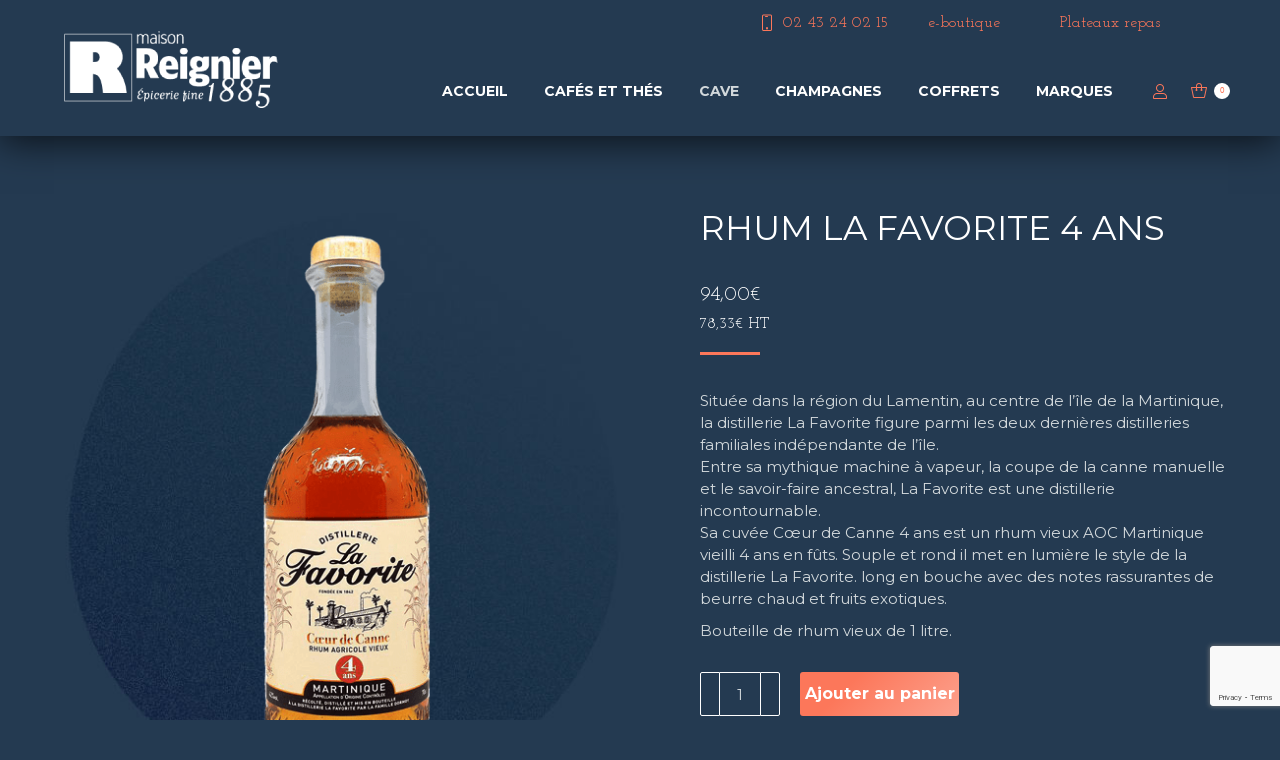

--- FILE ---
content_type: text/html; charset=UTF-8
request_url: https://www.epicerie-fine-lemans.com/produit/rhum-la-favorite-4-ans/
body_size: 33969
content:
<!DOCTYPE html>
<!--[if !(IE 6) | !(IE 7) | !(IE 8)  ]><!-->
<html lang="fr-FR" class="no-js">
<!--<![endif]-->
<head>
	<meta charset="UTF-8" />
				<meta name="viewport" content="width=device-width, initial-scale=1, maximum-scale=1, user-scalable=0"/>
			<meta name="theme-color" content="#d2d8db"/>	<link rel="profile" href="https://gmpg.org/xfn/11" />
	<meta name='robots' content='index, follow, max-image-preview:large, max-snippet:-1, max-video-preview:-1' />

	<!-- This site is optimized with the Yoast SEO plugin v26.8 - https://yoast.com/product/yoast-seo-wordpress/ -->
	<title>Rhum La Favorite 4 ans - Epicierie fine Maison Reignier</title>
	<link rel="canonical" href="https://www.epicerie-fine-lemans.com/produit/rhum-la-favorite-4-ans/" />
	<meta property="og:locale" content="fr_FR" />
	<meta property="og:type" content="article" />
	<meta property="og:title" content="Rhum La Favorite 4 ans - Epicierie fine Maison Reignier" />
	<meta property="og:description" content="Située dans la région du Lamentin, au centre de l’île de la Martinique, la distillerie La Favorite figure parmi les deux dernières distilleries familiales indépendante de l’île. Entre sa mythique machine à vapeur, la coupe de la canne manuelle et le savoir-faire ancestral, La Favorite est une distillerie incontournable. Sa cuvée Cœur de Canne 4 ans est un rhum vieux AOC Martinique vieilli 4 ans en fûts. Souple et rond il met en lumière le style de la distillerie La Favorite. long en bouche avec des notes rassurantes de beurre chaud et fruits exotiques.  Bouteille de rhum vieux de 1 litre." />
	<meta property="og:url" content="https://www.epicerie-fine-lemans.com/produit/rhum-la-favorite-4-ans/" />
	<meta property="og:site_name" content="Epicierie fine Maison Reignier" />
	<meta property="article:modified_time" content="2025-02-25T09:57:30+00:00" />
	<meta property="og:image" content="https://www.epicerie-fine-lemans.com/wp-content/uploads/2022/03/rhum-favorite-4ans.png" />
	<meta property="og:image:width" content="600" />
	<meta property="og:image:height" content="600" />
	<meta property="og:image:type" content="image/png" />
	<meta name="twitter:card" content="summary_large_image" />
	<meta name="twitter:label1" content="Durée de lecture estimée" />
	<meta name="twitter:data1" content="1 minute" />
	<script type="application/ld+json" class="yoast-schema-graph">{"@context":"https://schema.org","@graph":[{"@type":"WebPage","@id":"https://www.epicerie-fine-lemans.com/produit/rhum-la-favorite-4-ans/","url":"https://www.epicerie-fine-lemans.com/produit/rhum-la-favorite-4-ans/","name":"Rhum La Favorite 4 ans - Epicierie fine Maison Reignier","isPartOf":{"@id":"https://www.epicerie-fine-lemans.com/#website"},"primaryImageOfPage":{"@id":"https://www.epicerie-fine-lemans.com/produit/rhum-la-favorite-4-ans/#primaryimage"},"image":{"@id":"https://www.epicerie-fine-lemans.com/produit/rhum-la-favorite-4-ans/#primaryimage"},"thumbnailUrl":"https://www.epicerie-fine-lemans.com/wp-content/uploads/2022/03/rhum-favorite-4ans.png","datePublished":"2022-03-18T15:26:44+00:00","dateModified":"2025-02-25T09:57:30+00:00","breadcrumb":{"@id":"https://www.epicerie-fine-lemans.com/produit/rhum-la-favorite-4-ans/#breadcrumb"},"inLanguage":"fr-FR","potentialAction":[{"@type":"ReadAction","target":["https://www.epicerie-fine-lemans.com/produit/rhum-la-favorite-4-ans/"]}]},{"@type":"ImageObject","inLanguage":"fr-FR","@id":"https://www.epicerie-fine-lemans.com/produit/rhum-la-favorite-4-ans/#primaryimage","url":"https://www.epicerie-fine-lemans.com/wp-content/uploads/2022/03/rhum-favorite-4ans.png","contentUrl":"https://www.epicerie-fine-lemans.com/wp-content/uploads/2022/03/rhum-favorite-4ans.png","width":600,"height":600},{"@type":"BreadcrumbList","@id":"https://www.epicerie-fine-lemans.com/produit/rhum-la-favorite-4-ans/#breadcrumb","itemListElement":[{"@type":"ListItem","position":1,"name":"Accueil","item":"https://www.epicerie-fine-lemans.com/"},{"@type":"ListItem","position":2,"name":"Cave et épicerie en ligne","item":"https://www.epicerie-fine-lemans.com/cave-et-epicerie-en-ligne/"},{"@type":"ListItem","position":3,"name":"Rhum La Favorite 4 ans"}]},{"@type":"WebSite","@id":"https://www.epicerie-fine-lemans.com/#website","url":"https://www.epicerie-fine-lemans.com/","name":"Epicierie fine Maison Reignier","description":"Épicerie fine au Mans","potentialAction":[{"@type":"SearchAction","target":{"@type":"EntryPoint","urlTemplate":"https://www.epicerie-fine-lemans.com/?s={search_term_string}"},"query-input":{"@type":"PropertyValueSpecification","valueRequired":true,"valueName":"search_term_string"}}],"inLanguage":"fr-FR"}]}</script>
	<!-- / Yoast SEO plugin. -->


<link rel='dns-prefetch' href='//fonts.googleapis.com' />
<link rel='dns-prefetch' href='//www.googletagmanager.com' />
<link rel="alternate" type="application/rss+xml" title="Epicierie fine Maison Reignier &raquo; Flux" href="https://www.epicerie-fine-lemans.com/feed/" />
<link rel="alternate" type="application/rss+xml" title="Epicierie fine Maison Reignier &raquo; Flux des commentaires" href="https://www.epicerie-fine-lemans.com/comments/feed/" />
<link rel="alternate" type="application/rss+xml" title="Epicierie fine Maison Reignier &raquo; Rhum La Favorite 4 ans Flux des commentaires" href="https://www.epicerie-fine-lemans.com/produit/rhum-la-favorite-4-ans/feed/" />
<link rel="alternate" title="oEmbed (JSON)" type="application/json+oembed" href="https://www.epicerie-fine-lemans.com/wp-json/oembed/1.0/embed?url=https%3A%2F%2Fwww.epicerie-fine-lemans.com%2Fproduit%2Frhum-la-favorite-4-ans%2F" />
<link rel="alternate" title="oEmbed (XML)" type="text/xml+oembed" href="https://www.epicerie-fine-lemans.com/wp-json/oembed/1.0/embed?url=https%3A%2F%2Fwww.epicerie-fine-lemans.com%2Fproduit%2Frhum-la-favorite-4-ans%2F&#038;format=xml" />
<style type="text/css" media="all">
/*!
 *  Font Awesome 4.7.0 by @davegandy - http://fontawesome.io - @fontawesome
 *  License - http://fontawesome.io/license (Font: SIL OFL 1.1, CSS: MIT License)
 */@font-face{font-family:'FontAwesome';src:url(https://www.epicerie-fine-lemans.com/wp-content/plugins/advanced-product-labels-for-woocommerce/berocket/assets/css/../fonts/fontawesome-webfont.woff2#1768819820) format('woff2'),url(https://www.epicerie-fine-lemans.com/wp-content/plugins/advanced-product-labels-for-woocommerce/berocket/assets/css/../fonts/fontawesome-webfont.woff#1768819820) format('woff'),url(https://www.epicerie-fine-lemans.com/wp-content/plugins/advanced-product-labels-for-woocommerce/berocket/assets/css/../fonts/fontawesome-webfont.ttf#1768819820) format('truetype');font-weight:400;font-style:normal}.fa{display:inline-block;font:normal normal normal 14px/1 FontAwesome;font-size:inherit;text-rendering:auto;-webkit-font-smoothing:antialiased;-moz-osx-font-smoothing:grayscale}.fa-lg{font-size:1.33333333em;line-height:.75em;vertical-align:-15%}.fa-2x{font-size:2em}.fa-3x{font-size:3em}.fa-4x{font-size:4em}.fa-5x{font-size:5em}.fa-fw{width:1.28571429em;text-align:center}.fa-ul{padding-left:0;margin-left:2.14285714em;list-style-type:none}.fa-ul>li{position:relative}.fa-li{position:absolute;left:-2.14285714em;width:2.14285714em;top:.14285714em;text-align:center}.fa-li.fa-lg{left:-1.85714286em}.fa-border{padding:.2em .25em .15em;border:solid .08em #eee;border-radius:.1em}.fa-pull-left{float:left}.fa-pull-right{float:right}.fa.fa-pull-left{margin-right:.3em}.fa.fa-pull-right{margin-left:.3em}.pull-right{float:right}.pull-left{float:left}.fa.pull-left{margin-right:.3em}.fa.pull-right{margin-left:.3em}.fa-spin{-webkit-animation:fa-spin 2s infinite linear;animation:fa-spin 2s infinite linear}.fa-pulse{-webkit-animation:fa-spin 1s infinite steps(8);animation:fa-spin 1s infinite steps(8)}@-webkit-keyframes fa-spin{0%{-webkit-transform:rotate(0deg);transform:rotate(0deg)}100%{-webkit-transform:rotate(359deg);transform:rotate(359deg)}}@keyframes fa-spin{0%{-webkit-transform:rotate(0deg);transform:rotate(0deg)}100%{-webkit-transform:rotate(359deg);transform:rotate(359deg)}}.fa-rotate-90{-ms-filter:"progid:DXImageTransform.Microsoft.BasicImage(rotation=1)";-webkit-transform:rotate(90deg);-ms-transform:rotate(90deg);transform:rotate(90deg)}.fa-rotate-180{-ms-filter:"progid:DXImageTransform.Microsoft.BasicImage(rotation=2)";-webkit-transform:rotate(180deg);-ms-transform:rotate(180deg);transform:rotate(180deg)}.fa-rotate-270{-ms-filter:"progid:DXImageTransform.Microsoft.BasicImage(rotation=3)";-webkit-transform:rotate(270deg);-ms-transform:rotate(270deg);transform:rotate(270deg)}.fa-flip-horizontal{-ms-filter:"progid:DXImageTransform.Microsoft.BasicImage(rotation=0, mirror=1)";-webkit-transform:scale(-1,1);-ms-transform:scale(-1,1);transform:scale(-1,1)}.fa-flip-vertical{-ms-filter:"progid:DXImageTransform.Microsoft.BasicImage(rotation=2, mirror=1)";-webkit-transform:scale(1,-1);-ms-transform:scale(1,-1);transform:scale(1,-1)}:root .fa-rotate-90,:root .fa-rotate-180,:root .fa-rotate-270,:root .fa-flip-horizontal,:root .fa-flip-vertical{filter:none}.fa-stack{position:relative;display:inline-block;width:2em;height:2em;line-height:2em;vertical-align:middle}.fa-stack-1x,.fa-stack-2x{position:absolute;left:0;width:100%;text-align:center}.fa-stack-1x{line-height:inherit}.fa-stack-2x{font-size:2em}.fa-inverse{color:#fff}.fa-glass:before{content:"\f000"}.fa-music:before{content:"\f001"}.fa-search:before{content:"\f002"}.fa-envelope-o:before{content:"\f003"}.fa-heart:before{content:"\f004"}.fa-star:before{content:"\f005"}.fa-star-o:before{content:"\f006"}.fa-user:before{content:"\f007"}.fa-film:before{content:"\f008"}.fa-th-large:before{content:"\f009"}.fa-th:before{content:"\f00a"}.fa-th-list:before{content:"\f00b"}.fa-check:before{content:"\f00c"}.fa-remove:before,.fa-close:before,.fa-times:before{content:"\f00d"}.fa-search-plus:before{content:"\f00e"}.fa-search-minus:before{content:"\f010"}.fa-power-off:before{content:"\f011"}.fa-signal:before{content:"\f012"}.fa-gear:before,.fa-cog:before{content:"\f013"}.fa-trash-o:before{content:"\f014"}.fa-home:before{content:"\f015"}.fa-file-o:before{content:"\f016"}.fa-clock-o:before{content:"\f017"}.fa-road:before{content:"\f018"}.fa-download:before{content:"\f019"}.fa-arrow-circle-o-down:before{content:"\f01a"}.fa-arrow-circle-o-up:before{content:"\f01b"}.fa-inbox:before{content:"\f01c"}.fa-play-circle-o:before{content:"\f01d"}.fa-rotate-right:before,.fa-repeat:before{content:"\f01e"}.fa-refresh:before{content:"\f021"}.fa-list-alt:before{content:"\f022"}.fa-lock:before{content:"\f023"}.fa-flag:before{content:"\f024"}.fa-headphones:before{content:"\f025"}.fa-volume-off:before{content:"\f026"}.fa-volume-down:before{content:"\f027"}.fa-volume-up:before{content:"\f028"}.fa-qrcode:before{content:"\f029"}.fa-barcode:before{content:"\f02a"}.fa-tag:before{content:"\f02b"}.fa-tags:before{content:"\f02c"}.fa-book:before{content:"\f02d"}.fa-bookmark:before{content:"\f02e"}.fa-print:before{content:"\f02f"}.fa-camera:before{content:"\f030"}.fa-font:before{content:"\f031"}.fa-bold:before{content:"\f032"}.fa-italic:before{content:"\f033"}.fa-text-height:before{content:"\f034"}.fa-text-width:before{content:"\f035"}.fa-align-left:before{content:"\f036"}.fa-align-center:before{content:"\f037"}.fa-align-right:before{content:"\f038"}.fa-align-justify:before{content:"\f039"}.fa-list:before{content:"\f03a"}.fa-dedent:before,.fa-outdent:before{content:"\f03b"}.fa-indent:before{content:"\f03c"}.fa-video-camera:before{content:"\f03d"}.fa-photo:before,.fa-image:before,.fa-picture-o:before{content:"\f03e"}.fa-pencil:before{content:"\f040"}.fa-map-marker:before{content:"\f041"}.fa-adjust:before{content:"\f042"}.fa-tint:before{content:"\f043"}.fa-edit:before,.fa-pencil-square-o:before{content:"\f044"}.fa-share-square-o:before{content:"\f045"}.fa-check-square-o:before{content:"\f046"}.fa-arrows:before{content:"\f047"}.fa-step-backward:before{content:"\f048"}.fa-fast-backward:before{content:"\f049"}.fa-backward:before{content:"\f04a"}.fa-play:before{content:"\f04b"}.fa-pause:before{content:"\f04c"}.fa-stop:before{content:"\f04d"}.fa-forward:before{content:"\f04e"}.fa-fast-forward:before{content:"\f050"}.fa-step-forward:before{content:"\f051"}.fa-eject:before{content:"\f052"}.fa-chevron-left:before{content:"\f053"}.fa-chevron-right:before{content:"\f054"}.fa-plus-circle:before{content:"\f055"}.fa-minus-circle:before{content:"\f056"}.fa-times-circle:before{content:"\f057"}.fa-check-circle:before{content:"\f058"}.fa-question-circle:before{content:"\f059"}.fa-info-circle:before{content:"\f05a"}.fa-crosshairs:before{content:"\f05b"}.fa-times-circle-o:before{content:"\f05c"}.fa-check-circle-o:before{content:"\f05d"}.fa-ban:before{content:"\f05e"}.fa-arrow-left:before{content:"\f060"}.fa-arrow-right:before{content:"\f061"}.fa-arrow-up:before{content:"\f062"}.fa-arrow-down:before{content:"\f063"}.fa-mail-forward:before,.fa-share:before{content:"\f064"}.fa-expand:before{content:"\f065"}.fa-compress:before{content:"\f066"}.fa-plus:before{content:"\f067"}.fa-minus:before{content:"\f068"}.fa-asterisk:before{content:"\f069"}.fa-exclamation-circle:before{content:"\f06a"}.fa-gift:before{content:"\f06b"}.fa-leaf:before{content:"\f06c"}.fa-fire:before{content:"\f06d"}.fa-eye:before{content:"\f06e"}.fa-eye-slash:before{content:"\f070"}.fa-warning:before,.fa-exclamation-triangle:before{content:"\f071"}.fa-plane:before{content:"\f072"}.fa-calendar:before{content:"\f073"}.fa-random:before{content:"\f074"}.fa-comment:before{content:"\f075"}.fa-magnet:before{content:"\f076"}.fa-chevron-up:before{content:"\f077"}.fa-chevron-down:before{content:"\f078"}.fa-retweet:before{content:"\f079"}.fa-shopping-cart:before{content:"\f07a"}.fa-folder:before{content:"\f07b"}.fa-folder-open:before{content:"\f07c"}.fa-arrows-v:before{content:"\f07d"}.fa-arrows-h:before{content:"\f07e"}.fa-bar-chart-o:before,.fa-bar-chart:before{content:"\f080"}.fa-twitter-square:before{content:"\f081"}.fa-facebook-square:before{content:"\f082"}.fa-camera-retro:before{content:"\f083"}.fa-key:before{content:"\f084"}.fa-gears:before,.fa-cogs:before{content:"\f085"}.fa-comments:before{content:"\f086"}.fa-thumbs-o-up:before{content:"\f087"}.fa-thumbs-o-down:before{content:"\f088"}.fa-star-half:before{content:"\f089"}.fa-heart-o:before{content:"\f08a"}.fa-sign-out:before{content:"\f08b"}.fa-linkedin-square:before{content:"\f08c"}.fa-thumb-tack:before{content:"\f08d"}.fa-external-link:before{content:"\f08e"}.fa-sign-in:before{content:"\f090"}.fa-trophy:before{content:"\f091"}.fa-github-square:before{content:"\f092"}.fa-upload:before{content:"\f093"}.fa-lemon-o:before{content:"\f094"}.fa-phone:before{content:"\f095"}.fa-square-o:before{content:"\f096"}.fa-bookmark-o:before{content:"\f097"}.fa-phone-square:before{content:"\f098"}.fa-twitter:before{content:"\f099"}.fa-facebook-f:before,.fa-facebook:before{content:"\f09a"}.fa-github:before{content:"\f09b"}.fa-unlock:before{content:"\f09c"}.fa-credit-card:before{content:"\f09d"}.fa-feed:before,.fa-rss:before{content:"\f09e"}.fa-hdd-o:before{content:"\f0a0"}.fa-bullhorn:before{content:"\f0a1"}.fa-bell:before{content:"\f0f3"}.fa-certificate:before{content:"\f0a3"}.fa-hand-o-right:before{content:"\f0a4"}.fa-hand-o-left:before{content:"\f0a5"}.fa-hand-o-up:before{content:"\f0a6"}.fa-hand-o-down:before{content:"\f0a7"}.fa-arrow-circle-left:before{content:"\f0a8"}.fa-arrow-circle-right:before{content:"\f0a9"}.fa-arrow-circle-up:before{content:"\f0aa"}.fa-arrow-circle-down:before{content:"\f0ab"}.fa-globe:before{content:"\f0ac"}.fa-wrench:before{content:"\f0ad"}.fa-tasks:before{content:"\f0ae"}.fa-filter:before{content:"\f0b0"}.fa-briefcase:before{content:"\f0b1"}.fa-arrows-alt:before{content:"\f0b2"}.fa-group:before,.fa-users:before{content:"\f0c0"}.fa-chain:before,.fa-link:before{content:"\f0c1"}.fa-cloud:before{content:"\f0c2"}.fa-flask:before{content:"\f0c3"}.fa-cut:before,.fa-scissors:before{content:"\f0c4"}.fa-copy:before,.fa-files-o:before{content:"\f0c5"}.fa-paperclip:before{content:"\f0c6"}.fa-save:before,.fa-floppy-o:before{content:"\f0c7"}.fa-square:before{content:"\f0c8"}.fa-navicon:before,.fa-reorder:before,.fa-bars:before{content:"\f0c9"}.fa-list-ul:before{content:"\f0ca"}.fa-list-ol:before{content:"\f0cb"}.fa-strikethrough:before{content:"\f0cc"}.fa-underline:before{content:"\f0cd"}.fa-table:before{content:"\f0ce"}.fa-magic:before{content:"\f0d0"}.fa-truck:before{content:"\f0d1"}.fa-pinterest:before{content:"\f0d2"}.fa-pinterest-square:before{content:"\f0d3"}.fa-google-plus-square:before{content:"\f0d4"}.fa-google-plus:before{content:"\f0d5"}.fa-money:before{content:"\f0d6"}.fa-caret-down:before{content:"\f0d7"}.fa-caret-up:before{content:"\f0d8"}.fa-caret-left:before{content:"\f0d9"}.fa-caret-right:before{content:"\f0da"}.fa-columns:before{content:"\f0db"}.fa-unsorted:before,.fa-sort:before{content:"\f0dc"}.fa-sort-down:before,.fa-sort-desc:before{content:"\f0dd"}.fa-sort-up:before,.fa-sort-asc:before{content:"\f0de"}.fa-envelope:before{content:"\f0e0"}.fa-linkedin:before{content:"\f0e1"}.fa-rotate-left:before,.fa-undo:before{content:"\f0e2"}.fa-legal:before,.fa-gavel:before{content:"\f0e3"}.fa-dashboard:before,.fa-tachometer:before{content:"\f0e4"}.fa-comment-o:before{content:"\f0e5"}.fa-comments-o:before{content:"\f0e6"}.fa-flash:before,.fa-bolt:before{content:"\f0e7"}.fa-sitemap:before{content:"\f0e8"}.fa-umbrella:before{content:"\f0e9"}.fa-paste:before,.fa-clipboard:before{content:"\f0ea"}.fa-lightbulb-o:before{content:"\f0eb"}.fa-exchange:before{content:"\f0ec"}.fa-cloud-download:before{content:"\f0ed"}.fa-cloud-upload:before{content:"\f0ee"}.fa-user-md:before{content:"\f0f0"}.fa-stethoscope:before{content:"\f0f1"}.fa-suitcase:before{content:"\f0f2"}.fa-bell-o:before{content:"\f0a2"}.fa-coffee:before{content:"\f0f4"}.fa-cutlery:before{content:"\f0f5"}.fa-file-text-o:before{content:"\f0f6"}.fa-building-o:before{content:"\f0f7"}.fa-hospital-o:before{content:"\f0f8"}.fa-ambulance:before{content:"\f0f9"}.fa-medkit:before{content:"\f0fa"}.fa-fighter-jet:before{content:"\f0fb"}.fa-beer:before{content:"\f0fc"}.fa-h-square:before{content:"\f0fd"}.fa-plus-square:before{content:"\f0fe"}.fa-angle-double-left:before{content:"\f100"}.fa-angle-double-right:before{content:"\f101"}.fa-angle-double-up:before{content:"\f102"}.fa-angle-double-down:before{content:"\f103"}.fa-angle-left:before{content:"\f104"}.fa-angle-right:before{content:"\f105"}.fa-angle-up:before{content:"\f106"}.fa-angle-down:before{content:"\f107"}.fa-desktop:before{content:"\f108"}.fa-laptop:before{content:"\f109"}.fa-tablet:before{content:"\f10a"}.fa-mobile-phone:before,.fa-mobile:before{content:"\f10b"}.fa-circle-o:before{content:"\f10c"}.fa-quote-left:before{content:"\f10d"}.fa-quote-right:before{content:"\f10e"}.fa-spinner:before{content:"\f110"}.fa-circle:before{content:"\f111"}.fa-mail-reply:before,.fa-reply:before{content:"\f112"}.fa-github-alt:before{content:"\f113"}.fa-folder-o:before{content:"\f114"}.fa-folder-open-o:before{content:"\f115"}.fa-smile-o:before{content:"\f118"}.fa-frown-o:before{content:"\f119"}.fa-meh-o:before{content:"\f11a"}.fa-gamepad:before{content:"\f11b"}.fa-keyboard-o:before{content:"\f11c"}.fa-flag-o:before{content:"\f11d"}.fa-flag-checkered:before{content:"\f11e"}.fa-terminal:before{content:"\f120"}.fa-code:before{content:"\f121"}.fa-mail-reply-all:before,.fa-reply-all:before{content:"\f122"}.fa-star-half-empty:before,.fa-star-half-full:before,.fa-star-half-o:before{content:"\f123"}.fa-location-arrow:before{content:"\f124"}.fa-crop:before{content:"\f125"}.fa-code-fork:before{content:"\f126"}.fa-unlink:before,.fa-chain-broken:before{content:"\f127"}.fa-question:before{content:"\f128"}.fa-info:before{content:"\f129"}.fa-exclamation:before{content:"\f12a"}.fa-superscript:before{content:"\f12b"}.fa-subscript:before{content:"\f12c"}.fa-eraser:before{content:"\f12d"}.fa-puzzle-piece:before{content:"\f12e"}.fa-microphone:before{content:"\f130"}.fa-microphone-slash:before{content:"\f131"}.fa-shield:before{content:"\f132"}.fa-calendar-o:before{content:"\f133"}.fa-fire-extinguisher:before{content:"\f134"}.fa-rocket:before{content:"\f135"}.fa-maxcdn:before{content:"\f136"}.fa-chevron-circle-left:before{content:"\f137"}.fa-chevron-circle-right:before{content:"\f138"}.fa-chevron-circle-up:before{content:"\f139"}.fa-chevron-circle-down:before{content:"\f13a"}.fa-html5:before{content:"\f13b"}.fa-css3:before{content:"\f13c"}.fa-anchor:before{content:"\f13d"}.fa-unlock-alt:before{content:"\f13e"}.fa-bullseye:before{content:"\f140"}.fa-ellipsis-h:before{content:"\f141"}.fa-ellipsis-v:before{content:"\f142"}.fa-rss-square:before{content:"\f143"}.fa-play-circle:before{content:"\f144"}.fa-ticket:before{content:"\f145"}.fa-minus-square:before{content:"\f146"}.fa-minus-square-o:before{content:"\f147"}.fa-level-up:before{content:"\f148"}.fa-level-down:before{content:"\f149"}.fa-check-square:before{content:"\f14a"}.fa-pencil-square:before{content:"\f14b"}.fa-external-link-square:before{content:"\f14c"}.fa-share-square:before{content:"\f14d"}.fa-compass:before{content:"\f14e"}.fa-toggle-down:before,.fa-caret-square-o-down:before{content:"\f150"}.fa-toggle-up:before,.fa-caret-square-o-up:before{content:"\f151"}.fa-toggle-right:before,.fa-caret-square-o-right:before{content:"\f152"}.fa-euro:before,.fa-eur:before{content:"\f153"}.fa-gbp:before{content:"\f154"}.fa-dollar:before,.fa-usd:before{content:"\f155"}.fa-rupee:before,.fa-inr:before{content:"\f156"}.fa-cny:before,.fa-rmb:before,.fa-yen:before,.fa-jpy:before{content:"\f157"}.fa-ruble:before,.fa-rouble:before,.fa-rub:before{content:"\f158"}.fa-won:before,.fa-krw:before{content:"\f159"}.fa-bitcoin:before,.fa-btc:before{content:"\f15a"}.fa-file:before{content:"\f15b"}.fa-file-text:before{content:"\f15c"}.fa-sort-alpha-asc:before{content:"\f15d"}.fa-sort-alpha-desc:before{content:"\f15e"}.fa-sort-amount-asc:before{content:"\f160"}.fa-sort-amount-desc:before{content:"\f161"}.fa-sort-numeric-asc:before{content:"\f162"}.fa-sort-numeric-desc:before{content:"\f163"}.fa-thumbs-up:before{content:"\f164"}.fa-thumbs-down:before{content:"\f165"}.fa-youtube-square:before{content:"\f166"}.fa-youtube:before{content:"\f167"}.fa-xing:before{content:"\f168"}.fa-xing-square:before{content:"\f169"}.fa-youtube-play:before{content:"\f16a"}.fa-dropbox:before{content:"\f16b"}.fa-stack-overflow:before{content:"\f16c"}.fa-instagram:before{content:"\f16d"}.fa-flickr:before{content:"\f16e"}.fa-adn:before{content:"\f170"}.fa-bitbucket:before{content:"\f171"}.fa-bitbucket-square:before{content:"\f172"}.fa-tumblr:before{content:"\f173"}.fa-tumblr-square:before{content:"\f174"}.fa-long-arrow-down:before{content:"\f175"}.fa-long-arrow-up:before{content:"\f176"}.fa-long-arrow-left:before{content:"\f177"}.fa-long-arrow-right:before{content:"\f178"}.fa-apple:before{content:"\f179"}.fa-windows:before{content:"\f17a"}.fa-android:before{content:"\f17b"}.fa-linux:before{content:"\f17c"}.fa-dribbble:before{content:"\f17d"}.fa-skype:before{content:"\f17e"}.fa-foursquare:before{content:"\f180"}.fa-trello:before{content:"\f181"}.fa-female:before{content:"\f182"}.fa-male:before{content:"\f183"}.fa-gittip:before,.fa-gratipay:before{content:"\f184"}.fa-sun-o:before{content:"\f185"}.fa-moon-o:before{content:"\f186"}.fa-archive:before{content:"\f187"}.fa-bug:before{content:"\f188"}.fa-vk:before{content:"\f189"}.fa-weibo:before{content:"\f18a"}.fa-renren:before{content:"\f18b"}.fa-pagelines:before{content:"\f18c"}.fa-stack-exchange:before{content:"\f18d"}.fa-arrow-circle-o-right:before{content:"\f18e"}.fa-arrow-circle-o-left:before{content:"\f190"}.fa-toggle-left:before,.fa-caret-square-o-left:before{content:"\f191"}.fa-dot-circle-o:before{content:"\f192"}.fa-wheelchair:before{content:"\f193"}.fa-vimeo-square:before{content:"\f194"}.fa-turkish-lira:before,.fa-try:before{content:"\f195"}.fa-plus-square-o:before{content:"\f196"}.fa-space-shuttle:before{content:"\f197"}.fa-slack:before{content:"\f198"}.fa-envelope-square:before{content:"\f199"}.fa-wordpress:before{content:"\f19a"}.fa-openid:before{content:"\f19b"}.fa-institution:before,.fa-bank:before,.fa-university:before{content:"\f19c"}.fa-mortar-board:before,.fa-graduation-cap:before{content:"\f19d"}.fa-yahoo:before{content:"\f19e"}.fa-google:before{content:"\f1a0"}.fa-reddit:before{content:"\f1a1"}.fa-reddit-square:before{content:"\f1a2"}.fa-stumbleupon-circle:before{content:"\f1a3"}.fa-stumbleupon:before{content:"\f1a4"}.fa-delicious:before{content:"\f1a5"}.fa-digg:before{content:"\f1a6"}.fa-pied-piper-pp:before{content:"\f1a7"}.fa-pied-piper-alt:before{content:"\f1a8"}.fa-drupal:before{content:"\f1a9"}.fa-joomla:before{content:"\f1aa"}.fa-language:before{content:"\f1ab"}.fa-fax:before{content:"\f1ac"}.fa-building:before{content:"\f1ad"}.fa-child:before{content:"\f1ae"}.fa-paw:before{content:"\f1b0"}.fa-spoon:before{content:"\f1b1"}.fa-cube:before{content:"\f1b2"}.fa-cubes:before{content:"\f1b3"}.fa-behance:before{content:"\f1b4"}.fa-behance-square:before{content:"\f1b5"}.fa-steam:before{content:"\f1b6"}.fa-steam-square:before{content:"\f1b7"}.fa-recycle:before{content:"\f1b8"}.fa-automobile:before,.fa-car:before{content:"\f1b9"}.fa-cab:before,.fa-taxi:before{content:"\f1ba"}.fa-tree:before{content:"\f1bb"}.fa-spotify:before{content:"\f1bc"}.fa-deviantart:before{content:"\f1bd"}.fa-soundcloud:before{content:"\f1be"}.fa-database:before{content:"\f1c0"}.fa-file-pdf-o:before{content:"\f1c1"}.fa-file-word-o:before{content:"\f1c2"}.fa-file-excel-o:before{content:"\f1c3"}.fa-file-powerpoint-o:before{content:"\f1c4"}.fa-file-photo-o:before,.fa-file-picture-o:before,.fa-file-image-o:before{content:"\f1c5"}.fa-file-zip-o:before,.fa-file-archive-o:before{content:"\f1c6"}.fa-file-sound-o:before,.fa-file-audio-o:before{content:"\f1c7"}.fa-file-movie-o:before,.fa-file-video-o:before{content:"\f1c8"}.fa-file-code-o:before{content:"\f1c9"}.fa-vine:before{content:"\f1ca"}.fa-codepen:before{content:"\f1cb"}.fa-jsfiddle:before{content:"\f1cc"}.fa-life-bouy:before,.fa-life-buoy:before,.fa-life-saver:before,.fa-support:before,.fa-life-ring:before{content:"\f1cd"}.fa-circle-o-notch:before{content:"\f1ce"}.fa-ra:before,.fa-resistance:before,.fa-rebel:before{content:"\f1d0"}.fa-ge:before,.fa-empire:before{content:"\f1d1"}.fa-git-square:before{content:"\f1d2"}.fa-git:before{content:"\f1d3"}.fa-y-combinator-square:before,.fa-yc-square:before,.fa-hacker-news:before{content:"\f1d4"}.fa-tencent-weibo:before{content:"\f1d5"}.fa-qq:before{content:"\f1d6"}.fa-wechat:before,.fa-weixin:before{content:"\f1d7"}.fa-send:before,.fa-paper-plane:before{content:"\f1d8"}.fa-send-o:before,.fa-paper-plane-o:before{content:"\f1d9"}.fa-history:before{content:"\f1da"}.fa-circle-thin:before{content:"\f1db"}.fa-header:before{content:"\f1dc"}.fa-paragraph:before{content:"\f1dd"}.fa-sliders:before{content:"\f1de"}.fa-share-alt:before{content:"\f1e0"}.fa-share-alt-square:before{content:"\f1e1"}.fa-bomb:before{content:"\f1e2"}.fa-soccer-ball-o:before,.fa-futbol-o:before{content:"\f1e3"}.fa-tty:before{content:"\f1e4"}.fa-binoculars:before{content:"\f1e5"}.fa-plug:before{content:"\f1e6"}.fa-slideshare:before{content:"\f1e7"}.fa-twitch:before{content:"\f1e8"}.fa-yelp:before{content:"\f1e9"}.fa-newspaper-o:before{content:"\f1ea"}.fa-wifi:before{content:"\f1eb"}.fa-calculator:before{content:"\f1ec"}.fa-paypal:before{content:"\f1ed"}.fa-google-wallet:before{content:"\f1ee"}.fa-cc-visa:before{content:"\f1f0"}.fa-cc-mastercard:before{content:"\f1f1"}.fa-cc-discover:before{content:"\f1f2"}.fa-cc-amex:before{content:"\f1f3"}.fa-cc-paypal:before{content:"\f1f4"}.fa-cc-stripe:before{content:"\f1f5"}.fa-bell-slash:before{content:"\f1f6"}.fa-bell-slash-o:before{content:"\f1f7"}.fa-trash:before{content:"\f1f8"}.fa-copyright:before{content:"\f1f9"}.fa-at:before{content:"\f1fa"}.fa-eyedropper:before{content:"\f1fb"}.fa-paint-brush:before{content:"\f1fc"}.fa-birthday-cake:before{content:"\f1fd"}.fa-area-chart:before{content:"\f1fe"}.fa-pie-chart:before{content:"\f200"}.fa-line-chart:before{content:"\f201"}.fa-lastfm:before{content:"\f202"}.fa-lastfm-square:before{content:"\f203"}.fa-toggle-off:before{content:"\f204"}.fa-toggle-on:before{content:"\f205"}.fa-bicycle:before{content:"\f206"}.fa-bus:before{content:"\f207"}.fa-ioxhost:before{content:"\f208"}.fa-angellist:before{content:"\f209"}.fa-cc:before{content:"\f20a"}.fa-shekel:before,.fa-sheqel:before,.fa-ils:before{content:"\f20b"}.fa-meanpath:before{content:"\f20c"}.fa-buysellads:before{content:"\f20d"}.fa-connectdevelop:before{content:"\f20e"}.fa-dashcube:before{content:"\f210"}.fa-forumbee:before{content:"\f211"}.fa-leanpub:before{content:"\f212"}.fa-sellsy:before{content:"\f213"}.fa-shirtsinbulk:before{content:"\f214"}.fa-simplybuilt:before{content:"\f215"}.fa-skyatlas:before{content:"\f216"}.fa-cart-plus:before{content:"\f217"}.fa-cart-arrow-down:before{content:"\f218"}.fa-diamond:before{content:"\f219"}.fa-ship:before{content:"\f21a"}.fa-user-secret:before{content:"\f21b"}.fa-motorcycle:before{content:"\f21c"}.fa-street-view:before{content:"\f21d"}.fa-heartbeat:before{content:"\f21e"}.fa-venus:before{content:"\f221"}.fa-mars:before{content:"\f222"}.fa-mercury:before{content:"\f223"}.fa-intersex:before,.fa-transgender:before{content:"\f224"}.fa-transgender-alt:before{content:"\f225"}.fa-venus-double:before{content:"\f226"}.fa-mars-double:before{content:"\f227"}.fa-venus-mars:before{content:"\f228"}.fa-mars-stroke:before{content:"\f229"}.fa-mars-stroke-v:before{content:"\f22a"}.fa-mars-stroke-h:before{content:"\f22b"}.fa-neuter:before{content:"\f22c"}.fa-genderless:before{content:"\f22d"}.fa-facebook-official:before{content:"\f230"}.fa-pinterest-p:before{content:"\f231"}.fa-whatsapp:before{content:"\f232"}.fa-server:before{content:"\f233"}.fa-user-plus:before{content:"\f234"}.fa-user-times:before{content:"\f235"}.fa-hotel:before,.fa-bed:before{content:"\f236"}.fa-viacoin:before{content:"\f237"}.fa-train:before{content:"\f238"}.fa-subway:before{content:"\f239"}.fa-medium:before{content:"\f23a"}.fa-yc:before,.fa-y-combinator:before{content:"\f23b"}.fa-optin-monster:before{content:"\f23c"}.fa-opencart:before{content:"\f23d"}.fa-expeditedssl:before{content:"\f23e"}.fa-battery-4:before,.fa-battery:before,.fa-battery-full:before{content:"\f240"}.fa-battery-3:before,.fa-battery-three-quarters:before{content:"\f241"}.fa-battery-2:before,.fa-battery-half:before{content:"\f242"}.fa-battery-1:before,.fa-battery-quarter:before{content:"\f243"}.fa-battery-0:before,.fa-battery-empty:before{content:"\f244"}.fa-mouse-pointer:before{content:"\f245"}.fa-i-cursor:before{content:"\f246"}.fa-object-group:before{content:"\f247"}.fa-object-ungroup:before{content:"\f248"}.fa-sticky-note:before{content:"\f249"}.fa-sticky-note-o:before{content:"\f24a"}.fa-cc-jcb:before{content:"\f24b"}.fa-cc-diners-club:before{content:"\f24c"}.fa-clone:before{content:"\f24d"}.fa-balance-scale:before{content:"\f24e"}.fa-hourglass-o:before{content:"\f250"}.fa-hourglass-1:before,.fa-hourglass-start:before{content:"\f251"}.fa-hourglass-2:before,.fa-hourglass-half:before{content:"\f252"}.fa-hourglass-3:before,.fa-hourglass-end:before{content:"\f253"}.fa-hourglass:before{content:"\f254"}.fa-hand-grab-o:before,.fa-hand-rock-o:before{content:"\f255"}.fa-hand-stop-o:before,.fa-hand-paper-o:before{content:"\f256"}.fa-hand-scissors-o:before{content:"\f257"}.fa-hand-lizard-o:before{content:"\f258"}.fa-hand-spock-o:before{content:"\f259"}.fa-hand-pointer-o:before{content:"\f25a"}.fa-hand-peace-o:before{content:"\f25b"}.fa-trademark:before{content:"\f25c"}.fa-registered:before{content:"\f25d"}.fa-creative-commons:before{content:"\f25e"}.fa-gg:before{content:"\f260"}.fa-gg-circle:before{content:"\f261"}.fa-tripadvisor:before{content:"\f262"}.fa-odnoklassniki:before{content:"\f263"}.fa-odnoklassniki-square:before{content:"\f264"}.fa-get-pocket:before{content:"\f265"}.fa-wikipedia-w:before{content:"\f266"}.fa-safari:before{content:"\f267"}.fa-chrome:before{content:"\f268"}.fa-firefox:before{content:"\f269"}.fa-opera:before{content:"\f26a"}.fa-internet-explorer:before{content:"\f26b"}.fa-tv:before,.fa-television:before{content:"\f26c"}.fa-contao:before{content:"\f26d"}.fa-500px:before{content:"\f26e"}.fa-amazon:before{content:"\f270"}.fa-calendar-plus-o:before{content:"\f271"}.fa-calendar-minus-o:before{content:"\f272"}.fa-calendar-times-o:before{content:"\f273"}.fa-calendar-check-o:before{content:"\f274"}.fa-industry:before{content:"\f275"}.fa-map-pin:before{content:"\f276"}.fa-map-signs:before{content:"\f277"}.fa-map-o:before{content:"\f278"}.fa-map:before{content:"\f279"}.fa-commenting:before{content:"\f27a"}.fa-commenting-o:before{content:"\f27b"}.fa-houzz:before{content:"\f27c"}.fa-vimeo:before{content:"\f27d"}.fa-black-tie:before{content:"\f27e"}.fa-fonticons:before{content:"\f280"}.fa-reddit-alien:before{content:"\f281"}.fa-edge:before{content:"\f282"}.fa-credit-card-alt:before{content:"\f283"}.fa-codiepie:before{content:"\f284"}.fa-modx:before{content:"\f285"}.fa-fort-awesome:before{content:"\f286"}.fa-usb:before{content:"\f287"}.fa-product-hunt:before{content:"\f288"}.fa-mixcloud:before{content:"\f289"}.fa-scribd:before{content:"\f28a"}.fa-pause-circle:before{content:"\f28b"}.fa-pause-circle-o:before{content:"\f28c"}.fa-stop-circle:before{content:"\f28d"}.fa-stop-circle-o:before{content:"\f28e"}.fa-shopping-bag:before{content:"\f290"}.fa-shopping-basket:before{content:"\f291"}.fa-hashtag:before{content:"\f292"}.fa-bluetooth:before{content:"\f293"}.fa-bluetooth-b:before{content:"\f294"}.fa-percent:before{content:"\f295"}.fa-gitlab:before{content:"\f296"}.fa-wpbeginner:before{content:"\f297"}.fa-wpforms:before{content:"\f298"}.fa-envira:before{content:"\f299"}.fa-universal-access:before{content:"\f29a"}.fa-wheelchair-alt:before{content:"\f29b"}.fa-question-circle-o:before{content:"\f29c"}.fa-blind:before{content:"\f29d"}.fa-audio-description:before{content:"\f29e"}.fa-volume-control-phone:before{content:"\f2a0"}.fa-braille:before{content:"\f2a1"}.fa-assistive-listening-systems:before{content:"\f2a2"}.fa-asl-interpreting:before,.fa-american-sign-language-interpreting:before{content:"\f2a3"}.fa-deafness:before,.fa-hard-of-hearing:before,.fa-deaf:before{content:"\f2a4"}.fa-glide:before{content:"\f2a5"}.fa-glide-g:before{content:"\f2a6"}.fa-signing:before,.fa-sign-language:before{content:"\f2a7"}.fa-low-vision:before{content:"\f2a8"}.fa-viadeo:before{content:"\f2a9"}.fa-viadeo-square:before{content:"\f2aa"}.fa-snapchat:before{content:"\f2ab"}.fa-snapchat-ghost:before{content:"\f2ac"}.fa-snapchat-square:before{content:"\f2ad"}.fa-pied-piper:before{content:"\f2ae"}.fa-first-order:before{content:"\f2b0"}.fa-yoast:before{content:"\f2b1"}.fa-themeisle:before{content:"\f2b2"}.fa-google-plus-circle:before,.fa-google-plus-official:before{content:"\f2b3"}.fa-fa:before,.fa-font-awesome:before{content:"\f2b4"}.fa-handshake-o:before{content:"\f2b5"}.fa-envelope-open:before{content:"\f2b6"}.fa-envelope-open-o:before{content:"\f2b7"}.fa-linode:before{content:"\f2b8"}.fa-address-book:before{content:"\f2b9"}.fa-address-book-o:before{content:"\f2ba"}.fa-vcard:before,.fa-address-card:before{content:"\f2bb"}.fa-vcard-o:before,.fa-address-card-o:before{content:"\f2bc"}.fa-user-circle:before{content:"\f2bd"}.fa-user-circle-o:before{content:"\f2be"}.fa-user-o:before{content:"\f2c0"}.fa-id-badge:before{content:"\f2c1"}.fa-drivers-license:before,.fa-id-card:before{content:"\f2c2"}.fa-drivers-license-o:before,.fa-id-card-o:before{content:"\f2c3"}.fa-quora:before{content:"\f2c4"}.fa-free-code-camp:before{content:"\f2c5"}.fa-telegram:before{content:"\f2c6"}.fa-thermometer-4:before,.fa-thermometer:before,.fa-thermometer-full:before{content:"\f2c7"}.fa-thermometer-3:before,.fa-thermometer-three-quarters:before{content:"\f2c8"}.fa-thermometer-2:before,.fa-thermometer-half:before{content:"\f2c9"}.fa-thermometer-1:before,.fa-thermometer-quarter:before{content:"\f2ca"}.fa-thermometer-0:before,.fa-thermometer-empty:before{content:"\f2cb"}.fa-shower:before{content:"\f2cc"}.fa-bathtub:before,.fa-s15:before,.fa-bath:before{content:"\f2cd"}.fa-podcast:before{content:"\f2ce"}.fa-window-maximize:before{content:"\f2d0"}.fa-window-minimize:before{content:"\f2d1"}.fa-window-restore:before{content:"\f2d2"}.fa-times-rectangle:before,.fa-window-close:before{content:"\f2d3"}.fa-times-rectangle-o:before,.fa-window-close-o:before{content:"\f2d4"}.fa-bandcamp:before{content:"\f2d5"}.fa-grav:before{content:"\f2d6"}.fa-etsy:before{content:"\f2d7"}.fa-imdb:before{content:"\f2d8"}.fa-ravelry:before{content:"\f2d9"}.fa-eercast:before{content:"\f2da"}.fa-microchip:before{content:"\f2db"}.fa-snowflake-o:before{content:"\f2dc"}.fa-superpowers:before{content:"\f2dd"}.fa-wpexplorer:before{content:"\f2de"}.fa-meetup:before{content:"\f2e0"}.sr-only{position:absolute;width:1px;height:1px;padding:0;margin:-1px;overflow:hidden;clip:rect(0,0,0,0);border:0}.sr-only-focusable:active,.sr-only-focusable:focus{position:static;width:auto;height:auto;margin:0;overflow:visible;clip:auto}
</style>
<style type="text/css" media="all">@font-face{font-family:'Josefin Slab';font-display:block;font-style:normal;font-weight:400;font-display:swap;src:url(https://fonts.gstatic.com/s/josefinslab/v29/lW-5wjwOK3Ps5GSJlNNkMalnqg6vBMjoPg.woff2) format('woff2');unicode-range:U+0000-00FF,U+0131,U+0152-0153,U+02BB-02BC,U+02C6,U+02DA,U+02DC,U+0304,U+0308,U+0329,U+2000-206F,U+20AC,U+2122,U+2191,U+2193,U+2212,U+2215,U+FEFF,U+FFFD}@font-face{font-family:'Josefin Slab';font-display:block;font-style:normal;font-weight:600;font-display:swap;src:url(https://fonts.gstatic.com/s/josefinslab/v29/lW-5wjwOK3Ps5GSJlNNkMalnqg6vBMjoPg.woff2) format('woff2');unicode-range:U+0000-00FF,U+0131,U+0152-0153,U+02BB-02BC,U+02C6,U+02DA,U+02DC,U+0304,U+0308,U+0329,U+2000-206F,U+20AC,U+2122,U+2191,U+2193,U+2212,U+2215,U+FEFF,U+FFFD}@font-face{font-family:'Josefin Slab';font-display:block;font-style:normal;font-weight:700;font-display:swap;src:url(https://fonts.gstatic.com/s/josefinslab/v29/lW-5wjwOK3Ps5GSJlNNkMalnqg6vBMjoPg.woff2) format('woff2');unicode-range:U+0000-00FF,U+0131,U+0152-0153,U+02BB-02BC,U+02C6,U+02DA,U+02DC,U+0304,U+0308,U+0329,U+2000-206F,U+20AC,U+2122,U+2191,U+2193,U+2212,U+2215,U+FEFF,U+FFFD}@font-face{font-family:'Montserrat';font-display:block;font-style:normal;font-weight:400;font-display:swap;src:url(https://fonts.gstatic.com/s/montserrat/v31/JTUSjIg1_i6t8kCHKm459WRhyyTh89ZNpQ.woff2) format('woff2');unicode-range:U+0460-052F,U+1C80-1C8A,U+20B4,U+2DE0-2DFF,U+A640-A69F,U+FE2E-FE2F}@font-face{font-family:'Montserrat';font-display:block;font-style:normal;font-weight:400;font-display:swap;src:url(https://fonts.gstatic.com/s/montserrat/v31/JTUSjIg1_i6t8kCHKm459W1hyyTh89ZNpQ.woff2) format('woff2');unicode-range:U+0301,U+0400-045F,U+0490-0491,U+04B0-04B1,U+2116}@font-face{font-family:'Montserrat';font-display:block;font-style:normal;font-weight:400;font-display:swap;src:url(https://fonts.gstatic.com/s/montserrat/v31/JTUSjIg1_i6t8kCHKm459WZhyyTh89ZNpQ.woff2) format('woff2');unicode-range:U+0102-0103,U+0110-0111,U+0128-0129,U+0168-0169,U+01A0-01A1,U+01AF-01B0,U+0300-0301,U+0303-0304,U+0308-0309,U+0323,U+0329,U+1EA0-1EF9,U+20AB}@font-face{font-family:'Montserrat';font-display:block;font-style:normal;font-weight:400;font-display:swap;src:url(https://fonts.gstatic.com/s/montserrat/v31/JTUSjIg1_i6t8kCHKm459WdhyyTh89ZNpQ.woff2) format('woff2');unicode-range:U+0100-02BA,U+02BD-02C5,U+02C7-02CC,U+02CE-02D7,U+02DD-02FF,U+0304,U+0308,U+0329,U+1D00-1DBF,U+1E00-1E9F,U+1EF2-1EFF,U+2020,U+20A0-20AB,U+20AD-20C0,U+2113,U+2C60-2C7F,U+A720-A7FF}@font-face{font-family:'Montserrat';font-display:block;font-style:normal;font-weight:400;font-display:swap;src:url(https://fonts.gstatic.com/s/montserrat/v31/JTUSjIg1_i6t8kCHKm459WlhyyTh89Y.woff2) format('woff2');unicode-range:U+0000-00FF,U+0131,U+0152-0153,U+02BB-02BC,U+02C6,U+02DA,U+02DC,U+0304,U+0308,U+0329,U+2000-206F,U+20AC,U+2122,U+2191,U+2193,U+2212,U+2215,U+FEFF,U+FFFD}@font-face{font-family:'Montserrat';font-display:block;font-style:normal;font-weight:500;font-display:swap;src:url(https://fonts.gstatic.com/s/montserrat/v31/JTUSjIg1_i6t8kCHKm459WRhyyTh89ZNpQ.woff2) format('woff2');unicode-range:U+0460-052F,U+1C80-1C8A,U+20B4,U+2DE0-2DFF,U+A640-A69F,U+FE2E-FE2F}@font-face{font-family:'Montserrat';font-display:block;font-style:normal;font-weight:500;font-display:swap;src:url(https://fonts.gstatic.com/s/montserrat/v31/JTUSjIg1_i6t8kCHKm459W1hyyTh89ZNpQ.woff2) format('woff2');unicode-range:U+0301,U+0400-045F,U+0490-0491,U+04B0-04B1,U+2116}@font-face{font-family:'Montserrat';font-display:block;font-style:normal;font-weight:500;font-display:swap;src:url(https://fonts.gstatic.com/s/montserrat/v31/JTUSjIg1_i6t8kCHKm459WZhyyTh89ZNpQ.woff2) format('woff2');unicode-range:U+0102-0103,U+0110-0111,U+0128-0129,U+0168-0169,U+01A0-01A1,U+01AF-01B0,U+0300-0301,U+0303-0304,U+0308-0309,U+0323,U+0329,U+1EA0-1EF9,U+20AB}@font-face{font-family:'Montserrat';font-display:block;font-style:normal;font-weight:500;font-display:swap;src:url(https://fonts.gstatic.com/s/montserrat/v31/JTUSjIg1_i6t8kCHKm459WdhyyTh89ZNpQ.woff2) format('woff2');unicode-range:U+0100-02BA,U+02BD-02C5,U+02C7-02CC,U+02CE-02D7,U+02DD-02FF,U+0304,U+0308,U+0329,U+1D00-1DBF,U+1E00-1E9F,U+1EF2-1EFF,U+2020,U+20A0-20AB,U+20AD-20C0,U+2113,U+2C60-2C7F,U+A720-A7FF}@font-face{font-family:'Montserrat';font-display:block;font-style:normal;font-weight:500;font-display:swap;src:url(https://fonts.gstatic.com/s/montserrat/v31/JTUSjIg1_i6t8kCHKm459WlhyyTh89Y.woff2) format('woff2');unicode-range:U+0000-00FF,U+0131,U+0152-0153,U+02BB-02BC,U+02C6,U+02DA,U+02DC,U+0304,U+0308,U+0329,U+2000-206F,U+20AC,U+2122,U+2191,U+2193,U+2212,U+2215,U+FEFF,U+FFFD}@font-face{font-family:'Montserrat';font-display:block;font-style:normal;font-weight:600;font-display:swap;src:url(https://fonts.gstatic.com/s/montserrat/v31/JTUSjIg1_i6t8kCHKm459WRhyyTh89ZNpQ.woff2) format('woff2');unicode-range:U+0460-052F,U+1C80-1C8A,U+20B4,U+2DE0-2DFF,U+A640-A69F,U+FE2E-FE2F}@font-face{font-family:'Montserrat';font-display:block;font-style:normal;font-weight:600;font-display:swap;src:url(https://fonts.gstatic.com/s/montserrat/v31/JTUSjIg1_i6t8kCHKm459W1hyyTh89ZNpQ.woff2) format('woff2');unicode-range:U+0301,U+0400-045F,U+0490-0491,U+04B0-04B1,U+2116}@font-face{font-family:'Montserrat';font-display:block;font-style:normal;font-weight:600;font-display:swap;src:url(https://fonts.gstatic.com/s/montserrat/v31/JTUSjIg1_i6t8kCHKm459WZhyyTh89ZNpQ.woff2) format('woff2');unicode-range:U+0102-0103,U+0110-0111,U+0128-0129,U+0168-0169,U+01A0-01A1,U+01AF-01B0,U+0300-0301,U+0303-0304,U+0308-0309,U+0323,U+0329,U+1EA0-1EF9,U+20AB}@font-face{font-family:'Montserrat';font-display:block;font-style:normal;font-weight:600;font-display:swap;src:url(https://fonts.gstatic.com/s/montserrat/v31/JTUSjIg1_i6t8kCHKm459WdhyyTh89ZNpQ.woff2) format('woff2');unicode-range:U+0100-02BA,U+02BD-02C5,U+02C7-02CC,U+02CE-02D7,U+02DD-02FF,U+0304,U+0308,U+0329,U+1D00-1DBF,U+1E00-1E9F,U+1EF2-1EFF,U+2020,U+20A0-20AB,U+20AD-20C0,U+2113,U+2C60-2C7F,U+A720-A7FF}@font-face{font-family:'Montserrat';font-display:block;font-style:normal;font-weight:600;font-display:swap;src:url(https://fonts.gstatic.com/s/montserrat/v31/JTUSjIg1_i6t8kCHKm459WlhyyTh89Y.woff2) format('woff2');unicode-range:U+0000-00FF,U+0131,U+0152-0153,U+02BB-02BC,U+02C6,U+02DA,U+02DC,U+0304,U+0308,U+0329,U+2000-206F,U+20AC,U+2122,U+2191,U+2193,U+2212,U+2215,U+FEFF,U+FFFD}@font-face{font-family:'Montserrat';font-display:block;font-style:normal;font-weight:700;font-display:swap;src:url(https://fonts.gstatic.com/s/montserrat/v31/JTUSjIg1_i6t8kCHKm459WRhyyTh89ZNpQ.woff2) format('woff2');unicode-range:U+0460-052F,U+1C80-1C8A,U+20B4,U+2DE0-2DFF,U+A640-A69F,U+FE2E-FE2F}@font-face{font-family:'Montserrat';font-display:block;font-style:normal;font-weight:700;font-display:swap;src:url(https://fonts.gstatic.com/s/montserrat/v31/JTUSjIg1_i6t8kCHKm459W1hyyTh89ZNpQ.woff2) format('woff2');unicode-range:U+0301,U+0400-045F,U+0490-0491,U+04B0-04B1,U+2116}@font-face{font-family:'Montserrat';font-display:block;font-style:normal;font-weight:700;font-display:swap;src:url(https://fonts.gstatic.com/s/montserrat/v31/JTUSjIg1_i6t8kCHKm459WZhyyTh89ZNpQ.woff2) format('woff2');unicode-range:U+0102-0103,U+0110-0111,U+0128-0129,U+0168-0169,U+01A0-01A1,U+01AF-01B0,U+0300-0301,U+0303-0304,U+0308-0309,U+0323,U+0329,U+1EA0-1EF9,U+20AB}@font-face{font-family:'Montserrat';font-display:block;font-style:normal;font-weight:700;font-display:swap;src:url(https://fonts.gstatic.com/s/montserrat/v31/JTUSjIg1_i6t8kCHKm459WdhyyTh89ZNpQ.woff2) format('woff2');unicode-range:U+0100-02BA,U+02BD-02C5,U+02C7-02CC,U+02CE-02D7,U+02DD-02FF,U+0304,U+0308,U+0329,U+1D00-1DBF,U+1E00-1E9F,U+1EF2-1EFF,U+2020,U+20A0-20AB,U+20AD-20C0,U+2113,U+2C60-2C7F,U+A720-A7FF}@font-face{font-family:'Montserrat';font-display:block;font-style:normal;font-weight:700;font-display:swap;src:url(https://fonts.gstatic.com/s/montserrat/v31/JTUSjIg1_i6t8kCHKm459WlhyyTh89Y.woff2) format('woff2');unicode-range:U+0000-00FF,U+0131,U+0152-0153,U+02BB-02BC,U+02C6,U+02DA,U+02DC,U+0304,U+0308,U+0329,U+2000-206F,U+20AC,U+2122,U+2191,U+2193,U+2212,U+2215,U+FEFF,U+FFFD}@font-face{font-family:'Montserrat';font-display:block;font-style:normal;font-weight:800;font-display:swap;src:url(https://fonts.gstatic.com/s/montserrat/v31/JTUSjIg1_i6t8kCHKm459WRhyyTh89ZNpQ.woff2) format('woff2');unicode-range:U+0460-052F,U+1C80-1C8A,U+20B4,U+2DE0-2DFF,U+A640-A69F,U+FE2E-FE2F}@font-face{font-family:'Montserrat';font-display:block;font-style:normal;font-weight:800;font-display:swap;src:url(https://fonts.gstatic.com/s/montserrat/v31/JTUSjIg1_i6t8kCHKm459W1hyyTh89ZNpQ.woff2) format('woff2');unicode-range:U+0301,U+0400-045F,U+0490-0491,U+04B0-04B1,U+2116}@font-face{font-family:'Montserrat';font-display:block;font-style:normal;font-weight:800;font-display:swap;src:url(https://fonts.gstatic.com/s/montserrat/v31/JTUSjIg1_i6t8kCHKm459WZhyyTh89ZNpQ.woff2) format('woff2');unicode-range:U+0102-0103,U+0110-0111,U+0128-0129,U+0168-0169,U+01A0-01A1,U+01AF-01B0,U+0300-0301,U+0303-0304,U+0308-0309,U+0323,U+0329,U+1EA0-1EF9,U+20AB}@font-face{font-family:'Montserrat';font-display:block;font-style:normal;font-weight:800;font-display:swap;src:url(https://fonts.gstatic.com/s/montserrat/v31/JTUSjIg1_i6t8kCHKm459WdhyyTh89ZNpQ.woff2) format('woff2');unicode-range:U+0100-02BA,U+02BD-02C5,U+02C7-02CC,U+02CE-02D7,U+02DD-02FF,U+0304,U+0308,U+0329,U+1D00-1DBF,U+1E00-1E9F,U+1EF2-1EFF,U+2020,U+20A0-20AB,U+20AD-20C0,U+2113,U+2C60-2C7F,U+A720-A7FF}@font-face{font-family:'Montserrat';font-display:block;font-style:normal;font-weight:800;font-display:swap;src:url(https://fonts.gstatic.com/s/montserrat/v31/JTUSjIg1_i6t8kCHKm459WlhyyTh89Y.woff2) format('woff2');unicode-range:U+0000-00FF,U+0131,U+0152-0153,U+02BB-02BC,U+02C6,U+02DA,U+02DC,U+0304,U+0308,U+0329,U+2000-206F,U+20AC,U+2122,U+2191,U+2193,U+2212,U+2215,U+FEFF,U+FFFD}@font-face{font-family:'Roboto';font-display:block;font-style:normal;font-weight:400;font-stretch:100%;font-display:swap;src:url(https://fonts.gstatic.com/s/roboto/v50/KFO7CnqEu92Fr1ME7kSn66aGLdTylUAMa3GUBHMdazTgWw.woff2) format('woff2');unicode-range:U+0460-052F,U+1C80-1C8A,U+20B4,U+2DE0-2DFF,U+A640-A69F,U+FE2E-FE2F}@font-face{font-family:'Roboto';font-display:block;font-style:normal;font-weight:400;font-stretch:100%;font-display:swap;src:url(https://fonts.gstatic.com/s/roboto/v50/KFO7CnqEu92Fr1ME7kSn66aGLdTylUAMa3iUBHMdazTgWw.woff2) format('woff2');unicode-range:U+0301,U+0400-045F,U+0490-0491,U+04B0-04B1,U+2116}@font-face{font-family:'Roboto';font-display:block;font-style:normal;font-weight:400;font-stretch:100%;font-display:swap;src:url(https://fonts.gstatic.com/s/roboto/v50/KFO7CnqEu92Fr1ME7kSn66aGLdTylUAMa3CUBHMdazTgWw.woff2) format('woff2');unicode-range:U+1F00-1FFF}@font-face{font-family:'Roboto';font-display:block;font-style:normal;font-weight:400;font-stretch:100%;font-display:swap;src:url(https://fonts.gstatic.com/s/roboto/v50/KFO7CnqEu92Fr1ME7kSn66aGLdTylUAMa3-UBHMdazTgWw.woff2) format('woff2');unicode-range:U+0370-0377,U+037A-037F,U+0384-038A,U+038C,U+038E-03A1,U+03A3-03FF}@font-face{font-family:'Roboto';font-display:block;font-style:normal;font-weight:400;font-stretch:100%;font-display:swap;src:url(https://fonts.gstatic.com/s/roboto/v50/KFO7CnqEu92Fr1ME7kSn66aGLdTylUAMawCUBHMdazTgWw.woff2) format('woff2');unicode-range:U+0302-0303,U+0305,U+0307-0308,U+0310,U+0312,U+0315,U+031A,U+0326-0327,U+032C,U+032F-0330,U+0332-0333,U+0338,U+033A,U+0346,U+034D,U+0391-03A1,U+03A3-03A9,U+03B1-03C9,U+03D1,U+03D5-03D6,U+03F0-03F1,U+03F4-03F5,U+2016-2017,U+2034-2038,U+203C,U+2040,U+2043,U+2047,U+2050,U+2057,U+205F,U+2070-2071,U+2074-208E,U+2090-209C,U+20D0-20DC,U+20E1,U+20E5-20EF,U+2100-2112,U+2114-2115,U+2117-2121,U+2123-214F,U+2190,U+2192,U+2194-21AE,U+21B0-21E5,U+21F1-21F2,U+21F4-2211,U+2213-2214,U+2216-22FF,U+2308-230B,U+2310,U+2319,U+231C-2321,U+2336-237A,U+237C,U+2395,U+239B-23B7,U+23D0,U+23DC-23E1,U+2474-2475,U+25AF,U+25B3,U+25B7,U+25BD,U+25C1,U+25CA,U+25CC,U+25FB,U+266D-266F,U+27C0-27FF,U+2900-2AFF,U+2B0E-2B11,U+2B30-2B4C,U+2BFE,U+3030,U+FF5B,U+FF5D,U+1D400-1D7FF,U+1EE00-1EEFF}@font-face{font-family:'Roboto';font-display:block;font-style:normal;font-weight:400;font-stretch:100%;font-display:swap;src:url(https://fonts.gstatic.com/s/roboto/v50/KFO7CnqEu92Fr1ME7kSn66aGLdTylUAMaxKUBHMdazTgWw.woff2) format('woff2');unicode-range:U+0001-000C,U+000E-001F,U+007F-009F,U+20DD-20E0,U+20E2-20E4,U+2150-218F,U+2190,U+2192,U+2194-2199,U+21AF,U+21E6-21F0,U+21F3,U+2218-2219,U+2299,U+22C4-22C6,U+2300-243F,U+2440-244A,U+2460-24FF,U+25A0-27BF,U+2800-28FF,U+2921-2922,U+2981,U+29BF,U+29EB,U+2B00-2BFF,U+4DC0-4DFF,U+FFF9-FFFB,U+10140-1018E,U+10190-1019C,U+101A0,U+101D0-101FD,U+102E0-102FB,U+10E60-10E7E,U+1D2C0-1D2D3,U+1D2E0-1D37F,U+1F000-1F0FF,U+1F100-1F1AD,U+1F1E6-1F1FF,U+1F30D-1F30F,U+1F315,U+1F31C,U+1F31E,U+1F320-1F32C,U+1F336,U+1F378,U+1F37D,U+1F382,U+1F393-1F39F,U+1F3A7-1F3A8,U+1F3AC-1F3AF,U+1F3C2,U+1F3C4-1F3C6,U+1F3CA-1F3CE,U+1F3D4-1F3E0,U+1F3ED,U+1F3F1-1F3F3,U+1F3F5-1F3F7,U+1F408,U+1F415,U+1F41F,U+1F426,U+1F43F,U+1F441-1F442,U+1F444,U+1F446-1F449,U+1F44C-1F44E,U+1F453,U+1F46A,U+1F47D,U+1F4A3,U+1F4B0,U+1F4B3,U+1F4B9,U+1F4BB,U+1F4BF,U+1F4C8-1F4CB,U+1F4D6,U+1F4DA,U+1F4DF,U+1F4E3-1F4E6,U+1F4EA-1F4ED,U+1F4F7,U+1F4F9-1F4FB,U+1F4FD-1F4FE,U+1F503,U+1F507-1F50B,U+1F50D,U+1F512-1F513,U+1F53E-1F54A,U+1F54F-1F5FA,U+1F610,U+1F650-1F67F,U+1F687,U+1F68D,U+1F691,U+1F694,U+1F698,U+1F6AD,U+1F6B2,U+1F6B9-1F6BA,U+1F6BC,U+1F6C6-1F6CF,U+1F6D3-1F6D7,U+1F6E0-1F6EA,U+1F6F0-1F6F3,U+1F6F7-1F6FC,U+1F700-1F7FF,U+1F800-1F80B,U+1F810-1F847,U+1F850-1F859,U+1F860-1F887,U+1F890-1F8AD,U+1F8B0-1F8BB,U+1F8C0-1F8C1,U+1F900-1F90B,U+1F93B,U+1F946,U+1F984,U+1F996,U+1F9E9,U+1FA00-1FA6F,U+1FA70-1FA7C,U+1FA80-1FA89,U+1FA8F-1FAC6,U+1FACE-1FADC,U+1FADF-1FAE9,U+1FAF0-1FAF8,U+1FB00-1FBFF}@font-face{font-family:'Roboto';font-display:block;font-style:normal;font-weight:400;font-stretch:100%;font-display:swap;src:url(https://fonts.gstatic.com/s/roboto/v50/KFO7CnqEu92Fr1ME7kSn66aGLdTylUAMa3OUBHMdazTgWw.woff2) format('woff2');unicode-range:U+0102-0103,U+0110-0111,U+0128-0129,U+0168-0169,U+01A0-01A1,U+01AF-01B0,U+0300-0301,U+0303-0304,U+0308-0309,U+0323,U+0329,U+1EA0-1EF9,U+20AB}@font-face{font-family:'Roboto';font-display:block;font-style:normal;font-weight:400;font-stretch:100%;font-display:swap;src:url(https://fonts.gstatic.com/s/roboto/v50/KFO7CnqEu92Fr1ME7kSn66aGLdTylUAMa3KUBHMdazTgWw.woff2) format('woff2');unicode-range:U+0100-02BA,U+02BD-02C5,U+02C7-02CC,U+02CE-02D7,U+02DD-02FF,U+0304,U+0308,U+0329,U+1D00-1DBF,U+1E00-1E9F,U+1EF2-1EFF,U+2020,U+20A0-20AB,U+20AD-20C0,U+2113,U+2C60-2C7F,U+A720-A7FF}@font-face{font-family:'Roboto';font-display:block;font-style:normal;font-weight:400;font-stretch:100%;font-display:swap;src:url(https://fonts.gstatic.com/s/roboto/v50/KFO7CnqEu92Fr1ME7kSn66aGLdTylUAMa3yUBHMdazQ.woff2) format('woff2');unicode-range:U+0000-00FF,U+0131,U+0152-0153,U+02BB-02BC,U+02C6,U+02DA,U+02DC,U+0304,U+0308,U+0329,U+2000-206F,U+20AC,U+2122,U+2191,U+2193,U+2212,U+2215,U+FEFF,U+FFFD}@font-face{font-family:'Roboto';font-display:block;font-style:normal;font-weight:600;font-stretch:100%;font-display:swap;src:url(https://fonts.gstatic.com/s/roboto/v50/KFO7CnqEu92Fr1ME7kSn66aGLdTylUAMa3GUBHMdazTgWw.woff2) format('woff2');unicode-range:U+0460-052F,U+1C80-1C8A,U+20B4,U+2DE0-2DFF,U+A640-A69F,U+FE2E-FE2F}@font-face{font-family:'Roboto';font-display:block;font-style:normal;font-weight:600;font-stretch:100%;font-display:swap;src:url(https://fonts.gstatic.com/s/roboto/v50/KFO7CnqEu92Fr1ME7kSn66aGLdTylUAMa3iUBHMdazTgWw.woff2) format('woff2');unicode-range:U+0301,U+0400-045F,U+0490-0491,U+04B0-04B1,U+2116}@font-face{font-family:'Roboto';font-display:block;font-style:normal;font-weight:600;font-stretch:100%;font-display:swap;src:url(https://fonts.gstatic.com/s/roboto/v50/KFO7CnqEu92Fr1ME7kSn66aGLdTylUAMa3CUBHMdazTgWw.woff2) format('woff2');unicode-range:U+1F00-1FFF}@font-face{font-family:'Roboto';font-display:block;font-style:normal;font-weight:600;font-stretch:100%;font-display:swap;src:url(https://fonts.gstatic.com/s/roboto/v50/KFO7CnqEu92Fr1ME7kSn66aGLdTylUAMa3-UBHMdazTgWw.woff2) format('woff2');unicode-range:U+0370-0377,U+037A-037F,U+0384-038A,U+038C,U+038E-03A1,U+03A3-03FF}@font-face{font-family:'Roboto';font-display:block;font-style:normal;font-weight:600;font-stretch:100%;font-display:swap;src:url(https://fonts.gstatic.com/s/roboto/v50/KFO7CnqEu92Fr1ME7kSn66aGLdTylUAMawCUBHMdazTgWw.woff2) format('woff2');unicode-range:U+0302-0303,U+0305,U+0307-0308,U+0310,U+0312,U+0315,U+031A,U+0326-0327,U+032C,U+032F-0330,U+0332-0333,U+0338,U+033A,U+0346,U+034D,U+0391-03A1,U+03A3-03A9,U+03B1-03C9,U+03D1,U+03D5-03D6,U+03F0-03F1,U+03F4-03F5,U+2016-2017,U+2034-2038,U+203C,U+2040,U+2043,U+2047,U+2050,U+2057,U+205F,U+2070-2071,U+2074-208E,U+2090-209C,U+20D0-20DC,U+20E1,U+20E5-20EF,U+2100-2112,U+2114-2115,U+2117-2121,U+2123-214F,U+2190,U+2192,U+2194-21AE,U+21B0-21E5,U+21F1-21F2,U+21F4-2211,U+2213-2214,U+2216-22FF,U+2308-230B,U+2310,U+2319,U+231C-2321,U+2336-237A,U+237C,U+2395,U+239B-23B7,U+23D0,U+23DC-23E1,U+2474-2475,U+25AF,U+25B3,U+25B7,U+25BD,U+25C1,U+25CA,U+25CC,U+25FB,U+266D-266F,U+27C0-27FF,U+2900-2AFF,U+2B0E-2B11,U+2B30-2B4C,U+2BFE,U+3030,U+FF5B,U+FF5D,U+1D400-1D7FF,U+1EE00-1EEFF}@font-face{font-family:'Roboto';font-display:block;font-style:normal;font-weight:600;font-stretch:100%;font-display:swap;src:url(https://fonts.gstatic.com/s/roboto/v50/KFO7CnqEu92Fr1ME7kSn66aGLdTylUAMaxKUBHMdazTgWw.woff2) format('woff2');unicode-range:U+0001-000C,U+000E-001F,U+007F-009F,U+20DD-20E0,U+20E2-20E4,U+2150-218F,U+2190,U+2192,U+2194-2199,U+21AF,U+21E6-21F0,U+21F3,U+2218-2219,U+2299,U+22C4-22C6,U+2300-243F,U+2440-244A,U+2460-24FF,U+25A0-27BF,U+2800-28FF,U+2921-2922,U+2981,U+29BF,U+29EB,U+2B00-2BFF,U+4DC0-4DFF,U+FFF9-FFFB,U+10140-1018E,U+10190-1019C,U+101A0,U+101D0-101FD,U+102E0-102FB,U+10E60-10E7E,U+1D2C0-1D2D3,U+1D2E0-1D37F,U+1F000-1F0FF,U+1F100-1F1AD,U+1F1E6-1F1FF,U+1F30D-1F30F,U+1F315,U+1F31C,U+1F31E,U+1F320-1F32C,U+1F336,U+1F378,U+1F37D,U+1F382,U+1F393-1F39F,U+1F3A7-1F3A8,U+1F3AC-1F3AF,U+1F3C2,U+1F3C4-1F3C6,U+1F3CA-1F3CE,U+1F3D4-1F3E0,U+1F3ED,U+1F3F1-1F3F3,U+1F3F5-1F3F7,U+1F408,U+1F415,U+1F41F,U+1F426,U+1F43F,U+1F441-1F442,U+1F444,U+1F446-1F449,U+1F44C-1F44E,U+1F453,U+1F46A,U+1F47D,U+1F4A3,U+1F4B0,U+1F4B3,U+1F4B9,U+1F4BB,U+1F4BF,U+1F4C8-1F4CB,U+1F4D6,U+1F4DA,U+1F4DF,U+1F4E3-1F4E6,U+1F4EA-1F4ED,U+1F4F7,U+1F4F9-1F4FB,U+1F4FD-1F4FE,U+1F503,U+1F507-1F50B,U+1F50D,U+1F512-1F513,U+1F53E-1F54A,U+1F54F-1F5FA,U+1F610,U+1F650-1F67F,U+1F687,U+1F68D,U+1F691,U+1F694,U+1F698,U+1F6AD,U+1F6B2,U+1F6B9-1F6BA,U+1F6BC,U+1F6C6-1F6CF,U+1F6D3-1F6D7,U+1F6E0-1F6EA,U+1F6F0-1F6F3,U+1F6F7-1F6FC,U+1F700-1F7FF,U+1F800-1F80B,U+1F810-1F847,U+1F850-1F859,U+1F860-1F887,U+1F890-1F8AD,U+1F8B0-1F8BB,U+1F8C0-1F8C1,U+1F900-1F90B,U+1F93B,U+1F946,U+1F984,U+1F996,U+1F9E9,U+1FA00-1FA6F,U+1FA70-1FA7C,U+1FA80-1FA89,U+1FA8F-1FAC6,U+1FACE-1FADC,U+1FADF-1FAE9,U+1FAF0-1FAF8,U+1FB00-1FBFF}@font-face{font-family:'Roboto';font-display:block;font-style:normal;font-weight:600;font-stretch:100%;font-display:swap;src:url(https://fonts.gstatic.com/s/roboto/v50/KFO7CnqEu92Fr1ME7kSn66aGLdTylUAMa3OUBHMdazTgWw.woff2) format('woff2');unicode-range:U+0102-0103,U+0110-0111,U+0128-0129,U+0168-0169,U+01A0-01A1,U+01AF-01B0,U+0300-0301,U+0303-0304,U+0308-0309,U+0323,U+0329,U+1EA0-1EF9,U+20AB}@font-face{font-family:'Roboto';font-display:block;font-style:normal;font-weight:600;font-stretch:100%;font-display:swap;src:url(https://fonts.gstatic.com/s/roboto/v50/KFO7CnqEu92Fr1ME7kSn66aGLdTylUAMa3KUBHMdazTgWw.woff2) format('woff2');unicode-range:U+0100-02BA,U+02BD-02C5,U+02C7-02CC,U+02CE-02D7,U+02DD-02FF,U+0304,U+0308,U+0329,U+1D00-1DBF,U+1E00-1E9F,U+1EF2-1EFF,U+2020,U+20A0-20AB,U+20AD-20C0,U+2113,U+2C60-2C7F,U+A720-A7FF}@font-face{font-family:'Roboto';font-display:block;font-style:normal;font-weight:600;font-stretch:100%;font-display:swap;src:url(https://fonts.gstatic.com/s/roboto/v50/KFO7CnqEu92Fr1ME7kSn66aGLdTylUAMa3yUBHMdazQ.woff2) format('woff2');unicode-range:U+0000-00FF,U+0131,U+0152-0153,U+02BB-02BC,U+02C6,U+02DA,U+02DC,U+0304,U+0308,U+0329,U+2000-206F,U+20AC,U+2122,U+2191,U+2193,U+2212,U+2215,U+FEFF,U+FFFD}@font-face{font-family:'Roboto';font-display:block;font-style:normal;font-weight:700;font-stretch:100%;font-display:swap;src:url(https://fonts.gstatic.com/s/roboto/v50/KFO7CnqEu92Fr1ME7kSn66aGLdTylUAMa3GUBHMdazTgWw.woff2) format('woff2');unicode-range:U+0460-052F,U+1C80-1C8A,U+20B4,U+2DE0-2DFF,U+A640-A69F,U+FE2E-FE2F}@font-face{font-family:'Roboto';font-display:block;font-style:normal;font-weight:700;font-stretch:100%;font-display:swap;src:url(https://fonts.gstatic.com/s/roboto/v50/KFO7CnqEu92Fr1ME7kSn66aGLdTylUAMa3iUBHMdazTgWw.woff2) format('woff2');unicode-range:U+0301,U+0400-045F,U+0490-0491,U+04B0-04B1,U+2116}@font-face{font-family:'Roboto';font-display:block;font-style:normal;font-weight:700;font-stretch:100%;font-display:swap;src:url(https://fonts.gstatic.com/s/roboto/v50/KFO7CnqEu92Fr1ME7kSn66aGLdTylUAMa3CUBHMdazTgWw.woff2) format('woff2');unicode-range:U+1F00-1FFF}@font-face{font-family:'Roboto';font-display:block;font-style:normal;font-weight:700;font-stretch:100%;font-display:swap;src:url(https://fonts.gstatic.com/s/roboto/v50/KFO7CnqEu92Fr1ME7kSn66aGLdTylUAMa3-UBHMdazTgWw.woff2) format('woff2');unicode-range:U+0370-0377,U+037A-037F,U+0384-038A,U+038C,U+038E-03A1,U+03A3-03FF}@font-face{font-family:'Roboto';font-display:block;font-style:normal;font-weight:700;font-stretch:100%;font-display:swap;src:url(https://fonts.gstatic.com/s/roboto/v50/KFO7CnqEu92Fr1ME7kSn66aGLdTylUAMawCUBHMdazTgWw.woff2) format('woff2');unicode-range:U+0302-0303,U+0305,U+0307-0308,U+0310,U+0312,U+0315,U+031A,U+0326-0327,U+032C,U+032F-0330,U+0332-0333,U+0338,U+033A,U+0346,U+034D,U+0391-03A1,U+03A3-03A9,U+03B1-03C9,U+03D1,U+03D5-03D6,U+03F0-03F1,U+03F4-03F5,U+2016-2017,U+2034-2038,U+203C,U+2040,U+2043,U+2047,U+2050,U+2057,U+205F,U+2070-2071,U+2074-208E,U+2090-209C,U+20D0-20DC,U+20E1,U+20E5-20EF,U+2100-2112,U+2114-2115,U+2117-2121,U+2123-214F,U+2190,U+2192,U+2194-21AE,U+21B0-21E5,U+21F1-21F2,U+21F4-2211,U+2213-2214,U+2216-22FF,U+2308-230B,U+2310,U+2319,U+231C-2321,U+2336-237A,U+237C,U+2395,U+239B-23B7,U+23D0,U+23DC-23E1,U+2474-2475,U+25AF,U+25B3,U+25B7,U+25BD,U+25C1,U+25CA,U+25CC,U+25FB,U+266D-266F,U+27C0-27FF,U+2900-2AFF,U+2B0E-2B11,U+2B30-2B4C,U+2BFE,U+3030,U+FF5B,U+FF5D,U+1D400-1D7FF,U+1EE00-1EEFF}@font-face{font-family:'Roboto';font-display:block;font-style:normal;font-weight:700;font-stretch:100%;font-display:swap;src:url(https://fonts.gstatic.com/s/roboto/v50/KFO7CnqEu92Fr1ME7kSn66aGLdTylUAMaxKUBHMdazTgWw.woff2) format('woff2');unicode-range:U+0001-000C,U+000E-001F,U+007F-009F,U+20DD-20E0,U+20E2-20E4,U+2150-218F,U+2190,U+2192,U+2194-2199,U+21AF,U+21E6-21F0,U+21F3,U+2218-2219,U+2299,U+22C4-22C6,U+2300-243F,U+2440-244A,U+2460-24FF,U+25A0-27BF,U+2800-28FF,U+2921-2922,U+2981,U+29BF,U+29EB,U+2B00-2BFF,U+4DC0-4DFF,U+FFF9-FFFB,U+10140-1018E,U+10190-1019C,U+101A0,U+101D0-101FD,U+102E0-102FB,U+10E60-10E7E,U+1D2C0-1D2D3,U+1D2E0-1D37F,U+1F000-1F0FF,U+1F100-1F1AD,U+1F1E6-1F1FF,U+1F30D-1F30F,U+1F315,U+1F31C,U+1F31E,U+1F320-1F32C,U+1F336,U+1F378,U+1F37D,U+1F382,U+1F393-1F39F,U+1F3A7-1F3A8,U+1F3AC-1F3AF,U+1F3C2,U+1F3C4-1F3C6,U+1F3CA-1F3CE,U+1F3D4-1F3E0,U+1F3ED,U+1F3F1-1F3F3,U+1F3F5-1F3F7,U+1F408,U+1F415,U+1F41F,U+1F426,U+1F43F,U+1F441-1F442,U+1F444,U+1F446-1F449,U+1F44C-1F44E,U+1F453,U+1F46A,U+1F47D,U+1F4A3,U+1F4B0,U+1F4B3,U+1F4B9,U+1F4BB,U+1F4BF,U+1F4C8-1F4CB,U+1F4D6,U+1F4DA,U+1F4DF,U+1F4E3-1F4E6,U+1F4EA-1F4ED,U+1F4F7,U+1F4F9-1F4FB,U+1F4FD-1F4FE,U+1F503,U+1F507-1F50B,U+1F50D,U+1F512-1F513,U+1F53E-1F54A,U+1F54F-1F5FA,U+1F610,U+1F650-1F67F,U+1F687,U+1F68D,U+1F691,U+1F694,U+1F698,U+1F6AD,U+1F6B2,U+1F6B9-1F6BA,U+1F6BC,U+1F6C6-1F6CF,U+1F6D3-1F6D7,U+1F6E0-1F6EA,U+1F6F0-1F6F3,U+1F6F7-1F6FC,U+1F700-1F7FF,U+1F800-1F80B,U+1F810-1F847,U+1F850-1F859,U+1F860-1F887,U+1F890-1F8AD,U+1F8B0-1F8BB,U+1F8C0-1F8C1,U+1F900-1F90B,U+1F93B,U+1F946,U+1F984,U+1F996,U+1F9E9,U+1FA00-1FA6F,U+1FA70-1FA7C,U+1FA80-1FA89,U+1FA8F-1FAC6,U+1FACE-1FADC,U+1FADF-1FAE9,U+1FAF0-1FAF8,U+1FB00-1FBFF}@font-face{font-family:'Roboto';font-display:block;font-style:normal;font-weight:700;font-stretch:100%;font-display:swap;src:url(https://fonts.gstatic.com/s/roboto/v50/KFO7CnqEu92Fr1ME7kSn66aGLdTylUAMa3OUBHMdazTgWw.woff2) format('woff2');unicode-range:U+0102-0103,U+0110-0111,U+0128-0129,U+0168-0169,U+01A0-01A1,U+01AF-01B0,U+0300-0301,U+0303-0304,U+0308-0309,U+0323,U+0329,U+1EA0-1EF9,U+20AB}@font-face{font-family:'Roboto';font-display:block;font-style:normal;font-weight:700;font-stretch:100%;font-display:swap;src:url(https://fonts.gstatic.com/s/roboto/v50/KFO7CnqEu92Fr1ME7kSn66aGLdTylUAMa3KUBHMdazTgWw.woff2) format('woff2');unicode-range:U+0100-02BA,U+02BD-02C5,U+02C7-02CC,U+02CE-02D7,U+02DD-02FF,U+0304,U+0308,U+0329,U+1D00-1DBF,U+1E00-1E9F,U+1EF2-1EFF,U+2020,U+20A0-20AB,U+20AD-20C0,U+2113,U+2C60-2C7F,U+A720-A7FF}@font-face{font-family:'Roboto';font-display:block;font-style:normal;font-weight:700;font-stretch:100%;font-display:swap;src:url(https://fonts.gstatic.com/s/roboto/v50/KFO7CnqEu92Fr1ME7kSn66aGLdTylUAMa3yUBHMdazQ.woff2) format('woff2');unicode-range:U+0000-00FF,U+0131,U+0152-0153,U+02BB-02BC,U+02C6,U+02DA,U+02DC,U+0304,U+0308,U+0329,U+2000-206F,U+20AC,U+2122,U+2191,U+2193,U+2212,U+2215,U+FEFF,U+FFFD}</style>
<style id='wp-img-auto-sizes-contain-inline-css'>
img:is([sizes=auto i],[sizes^="auto," i]){contain-intrinsic-size:3000px 1500px}
/*# sourceURL=wp-img-auto-sizes-contain-inline-css */
</style>
<style id='classic-theme-styles-inline-css'>
/*! This file is auto-generated */
.wp-block-button__link{color:#fff;background-color:#32373c;border-radius:9999px;box-shadow:none;text-decoration:none;padding:calc(.667em + 2px) calc(1.333em + 2px);font-size:1.125em}.wp-block-file__button{background:#32373c;color:#fff;text-decoration:none}
/*# sourceURL=/wp-includes/css/classic-themes.min.css */
</style>
<style id='woocommerce-inline-inline-css'>
.woocommerce form .form-row .required { visibility: visible; }
/*# sourceURL=woocommerce-inline-inline-css */
</style>
<link rel='stylesheet' id='wpo_min-header-0-css' href='https://www.epicerie-fine-lemans.com/wp-content/cache/wpo-minify/1768819820/assets/wpo-minify-header-7fc4d420.min.css' media='all' />
<script src="https://www.epicerie-fine-lemans.com/wp-includes/js/jquery/jquery.min.js" id="jquery-core-js"></script>
<script src="https://www.epicerie-fine-lemans.com/wp-includes/js/jquery/jquery-migrate.min.js" id="jquery-migrate-js"></script>
<script src="https://www.epicerie-fine-lemans.com/wp-content/plugins/woocommerce/assets/js/jquery-blockui/jquery.blockUI.min.js" id="wc-jquery-blockui-js" data-wp-strategy="defer"></script>
<script id="wc-add-to-cart-js-extra">
var wc_add_to_cart_params = {"ajax_url":"/wp-admin/admin-ajax.php","wc_ajax_url":"/?wc-ajax=%%endpoint%%","i18n_view_cart":"Voir le panier","cart_url":"https://www.epicerie-fine-lemans.com/mon-panier-2/","is_cart":"","cart_redirect_after_add":"no"};
//# sourceURL=wc-add-to-cart-js-extra
</script>
<script src="https://www.epicerie-fine-lemans.com/wp-content/plugins/woocommerce/assets/js/frontend/add-to-cart.min.js" id="wc-add-to-cart-js" data-wp-strategy="defer"></script>
<script src="https://www.epicerie-fine-lemans.com/wp-content/plugins/woocommerce/assets/js/flexslider/jquery.flexslider.min.js" id="wc-flexslider-js" defer data-wp-strategy="defer"></script>
<script src="https://www.epicerie-fine-lemans.com/wp-content/plugins/woocommerce/assets/js/photoswipe/photoswipe.min.js" id="wc-photoswipe-js" defer data-wp-strategy="defer"></script>
<script src="https://www.epicerie-fine-lemans.com/wp-content/plugins/woocommerce/assets/js/photoswipe/photoswipe-ui-default.min.js" id="wc-photoswipe-ui-default-js" defer data-wp-strategy="defer"></script>
<script id="wc-single-product-js-extra">
var wc_single_product_params = {"i18n_required_rating_text":"Veuillez s\u00e9lectionner une note","i18n_rating_options":["1\u00a0\u00e9toile sur 5","2\u00a0\u00e9toiles sur 5","3\u00a0\u00e9toiles sur 5","4\u00a0\u00e9toiles sur 5","5\u00a0\u00e9toiles sur 5"],"i18n_product_gallery_trigger_text":"Voir la galerie d\u2019images en plein \u00e9cran","review_rating_required":"yes","flexslider":{"rtl":false,"animation":"slide","smoothHeight":true,"directionNav":false,"controlNav":"thumbnails","slideshow":false,"animationSpeed":500,"animationLoop":false,"allowOneSlide":false},"zoom_enabled":"","zoom_options":[],"photoswipe_enabled":"1","photoswipe_options":{"shareEl":false,"closeOnScroll":false,"history":false,"hideAnimationDuration":0,"showAnimationDuration":0},"flexslider_enabled":"1"};
//# sourceURL=wc-single-product-js-extra
</script>
<script src="https://www.epicerie-fine-lemans.com/wp-content/plugins/woocommerce/assets/js/frontend/single-product.min.js" id="wc-single-product-js" defer data-wp-strategy="defer"></script>
<script src="https://www.epicerie-fine-lemans.com/wp-content/plugins/woocommerce/assets/js/js-cookie/js.cookie.min.js" id="wc-js-cookie-js" defer data-wp-strategy="defer"></script>
<script id="woocommerce-js-extra">
var woocommerce_params = {"ajax_url":"/wp-admin/admin-ajax.php","wc_ajax_url":"/?wc-ajax=%%endpoint%%","i18n_password_show":"Afficher le mot de passe","i18n_password_hide":"Masquer le mot de passe"};
//# sourceURL=woocommerce-js-extra
</script>
<script src="https://www.epicerie-fine-lemans.com/wp-content/plugins/woocommerce/assets/js/frontend/woocommerce.min.js" id="woocommerce-js" defer data-wp-strategy="defer"></script>
<script src="https://www.epicerie-fine-lemans.com/wp-content/plugins/js_composer/assets/js/vendors/woocommerce-add-to-cart.js" id="vc_woocommerce-add-to-cart-js-js"></script>
<script id="dt-above-fold-js-extra">
var dtLocal = {"themeUrl":"https://www.epicerie-fine-lemans.com/wp-content/themes/dt-the7","passText":"Pour voir ce contenu, entrer le mots de passe:","moreButtonText":{"loading":"Chargement ...","loadMore":"Charger la suite"},"postID":"1996","ajaxurl":"https://www.epicerie-fine-lemans.com/wp-admin/admin-ajax.php","REST":{"baseUrl":"https://www.epicerie-fine-lemans.com/wp-json/the7/v1","endpoints":{"sendMail":"/send-mail"}},"contactMessages":{"required":"One or more fields have an error. Please check and try again.","terms":"Veuillez accepter la politique de confidentialit\u00e9.","fillTheCaptchaError":"Veuillez remplir le captcha."},"captchaSiteKey":"","ajaxNonce":"8c0a8bcfa7","pageData":"","themeSettings":{"smoothScroll":"off","lazyLoading":false,"desktopHeader":{"height":90},"ToggleCaptionEnabled":"disabled","ToggleCaption":"Navigation","floatingHeader":{"showAfter":94,"showMenu":true,"height":60,"logo":{"showLogo":true,"html":"\u003Cimg class=\" preload-me\" src=\"https://www.epicerie-fine-lemans.com/wp-content/uploads/2020/07/logomaison-reignier-petit.png\" srcset=\"https://www.epicerie-fine-lemans.com/wp-content/uploads/2020/07/logomaison-reignier-petit.png 240w\" width=\"240\" height=\"80\"   sizes=\"240px\" alt=\"Epicierie fine Maison Reignier\" /\u003E","url":"https://www.epicerie-fine-lemans.com/"}},"topLine":{"floatingTopLine":{"logo":{"showLogo":false,"html":""}}},"mobileHeader":{"firstSwitchPoint":992,"secondSwitchPoint":778,"firstSwitchPointHeight":60,"secondSwitchPointHeight":60,"mobileToggleCaptionEnabled":"disabled","mobileToggleCaption":"Menu"},"stickyMobileHeaderFirstSwitch":{"logo":{"html":"\u003Cimg class=\" preload-me\" src=\"https://www.epicerie-fine-lemans.com/wp-content/uploads/2020/11/maison-reignier-logo-mobile.png\" srcset=\"https://www.epicerie-fine-lemans.com/wp-content/uploads/2020/11/maison-reignier-logo-mobile.png 150w\" width=\"150\" height=\"50\"   sizes=\"150px\" alt=\"Epicierie fine Maison Reignier\" /\u003E"}},"stickyMobileHeaderSecondSwitch":{"logo":{"html":"\u003Cimg class=\" preload-me\" src=\"https://www.epicerie-fine-lemans.com/wp-content/uploads/2020/11/maison-reignier-logo-mobile.png\" srcset=\"https://www.epicerie-fine-lemans.com/wp-content/uploads/2020/11/maison-reignier-logo-mobile.png 150w\" width=\"150\" height=\"50\"   sizes=\"150px\" alt=\"Epicierie fine Maison Reignier\" /\u003E"}},"sidebar":{"switchPoint":992},"boxedWidth":"1280px"},"VCMobileScreenWidth":"768","wcCartFragmentHash":"f5924f53b1937b8628b65bdf26c0ae59"};
var dtShare = {"shareButtonText":{"facebook":"Partager sur Facebook","twitter":"Share on X","pinterest":"\u00c9pingler le","linkedin":"Partager sur Linkedin","whatsapp":"Partager sur Whatsapp"},"overlayOpacity":"85"};
//# sourceURL=dt-above-fold-js-extra
</script>
<script src="https://www.epicerie-fine-lemans.com/wp-content/themes/dt-the7/js/above-the-fold.min.js" id="dt-above-fold-js"></script>
<script src="https://www.epicerie-fine-lemans.com/wp-content/themes/dt-the7/js/compatibility/woocommerce/woocommerce.min.js" id="dt-woocommerce-js"></script>
<script></script><link rel="https://api.w.org/" href="https://www.epicerie-fine-lemans.com/wp-json/" /><link rel="alternate" title="JSON" type="application/json" href="https://www.epicerie-fine-lemans.com/wp-json/wp/v2/product/1996" /><link rel="EditURI" type="application/rsd+xml" title="RSD" href="https://www.epicerie-fine-lemans.com/xmlrpc.php?rsd" />
<meta name="generator" content="WordPress 6.9" />
<meta name="generator" content="WooCommerce 10.4.3" />
<link rel='shortlink' href='https://www.epicerie-fine-lemans.com/?p=1996' />
<style>.product .images {position: relative;}</style><meta name="generator" content="Site Kit by Google 1.170.0" />	<noscript><style>.woocommerce-product-gallery{ opacity: 1 !important; }</style></noscript>
	<meta name="generator" content="Powered by WPBakery Page Builder - drag and drop page builder for WordPress."/>
<meta name="generator" content="Powered by Slider Revolution 6.7.38 - responsive, Mobile-Friendly Slider Plugin for WordPress with comfortable drag and drop interface." />
<script type="text/javascript" id="the7-loader-script">
document.addEventListener("DOMContentLoaded", function(event) {
	var load = document.getElementById("load");
	if(!load.classList.contains('loader-removed')){
		var removeLoading = setTimeout(function() {
			load.className += " loader-removed";
		}, 300);
	}
});
</script>
		<link rel="icon" href="https://www.epicerie-fine-lemans.com/wp-content/uploads/2020/07/favicon-maison-reignier.png" type="image/png" sizes="16x16"/><script>function setREVStartSize(e){
			//window.requestAnimationFrame(function() {
				window.RSIW = window.RSIW===undefined ? window.innerWidth : window.RSIW;
				window.RSIH = window.RSIH===undefined ? window.innerHeight : window.RSIH;
				try {
					var pw = document.getElementById(e.c).parentNode.offsetWidth,
						newh;
					pw = pw===0 || isNaN(pw) || (e.l=="fullwidth" || e.layout=="fullwidth") ? window.RSIW : pw;
					e.tabw = e.tabw===undefined ? 0 : parseInt(e.tabw);
					e.thumbw = e.thumbw===undefined ? 0 : parseInt(e.thumbw);
					e.tabh = e.tabh===undefined ? 0 : parseInt(e.tabh);
					e.thumbh = e.thumbh===undefined ? 0 : parseInt(e.thumbh);
					e.tabhide = e.tabhide===undefined ? 0 : parseInt(e.tabhide);
					e.thumbhide = e.thumbhide===undefined ? 0 : parseInt(e.thumbhide);
					e.mh = e.mh===undefined || e.mh=="" || e.mh==="auto" ? 0 : parseInt(e.mh,0);
					if(e.layout==="fullscreen" || e.l==="fullscreen")
						newh = Math.max(e.mh,window.RSIH);
					else{
						e.gw = Array.isArray(e.gw) ? e.gw : [e.gw];
						for (var i in e.rl) if (e.gw[i]===undefined || e.gw[i]===0) e.gw[i] = e.gw[i-1];
						e.gh = e.el===undefined || e.el==="" || (Array.isArray(e.el) && e.el.length==0)? e.gh : e.el;
						e.gh = Array.isArray(e.gh) ? e.gh : [e.gh];
						for (var i in e.rl) if (e.gh[i]===undefined || e.gh[i]===0) e.gh[i] = e.gh[i-1];
											
						var nl = new Array(e.rl.length),
							ix = 0,
							sl;
						e.tabw = e.tabhide>=pw ? 0 : e.tabw;
						e.thumbw = e.thumbhide>=pw ? 0 : e.thumbw;
						e.tabh = e.tabhide>=pw ? 0 : e.tabh;
						e.thumbh = e.thumbhide>=pw ? 0 : e.thumbh;
						for (var i in e.rl) nl[i] = e.rl[i]<window.RSIW ? 0 : e.rl[i];
						sl = nl[0];
						for (var i in nl) if (sl>nl[i] && nl[i]>0) { sl = nl[i]; ix=i;}
						var m = pw>(e.gw[ix]+e.tabw+e.thumbw) ? 1 : (pw-(e.tabw+e.thumbw)) / (e.gw[ix]);
						newh =  (e.gh[ix] * m) + (e.tabh + e.thumbh);
					}
					var el = document.getElementById(e.c);
					if (el!==null && el) el.style.height = newh+"px";
					el = document.getElementById(e.c+"_wrapper");
					if (el!==null && el) {
						el.style.height = newh+"px";
						el.style.display = "block";
					}
				} catch(e){
					console.log("Failure at Presize of Slider:" + e)
				}
			//});
		  };</script>
<noscript><style> .wpb_animate_when_almost_visible { opacity: 1; }</style></noscript><style id='the7-custom-inline-css' type='text/css'>
.sub-nav .menu-item i.fa,
.sub-nav .menu-item i.fas,
.sub-nav .menu-item i.far,
.sub-nav .menu-item i.fab {
	text-align: center;
	width: 1.25em;
}
</style>
<style id='global-styles-inline-css'>
:root{--wp--preset--aspect-ratio--square: 1;--wp--preset--aspect-ratio--4-3: 4/3;--wp--preset--aspect-ratio--3-4: 3/4;--wp--preset--aspect-ratio--3-2: 3/2;--wp--preset--aspect-ratio--2-3: 2/3;--wp--preset--aspect-ratio--16-9: 16/9;--wp--preset--aspect-ratio--9-16: 9/16;--wp--preset--color--black: #000000;--wp--preset--color--cyan-bluish-gray: #abb8c3;--wp--preset--color--white: #FFF;--wp--preset--color--pale-pink: #f78da7;--wp--preset--color--vivid-red: #cf2e2e;--wp--preset--color--luminous-vivid-orange: #ff6900;--wp--preset--color--luminous-vivid-amber: #fcb900;--wp--preset--color--light-green-cyan: #7bdcb5;--wp--preset--color--vivid-green-cyan: #00d084;--wp--preset--color--pale-cyan-blue: #8ed1fc;--wp--preset--color--vivid-cyan-blue: #0693e3;--wp--preset--color--vivid-purple: #9b51e0;--wp--preset--color--accent: #d2d8db;--wp--preset--color--dark-gray: #111;--wp--preset--color--light-gray: #767676;--wp--preset--gradient--vivid-cyan-blue-to-vivid-purple: linear-gradient(135deg,rgb(6,147,227) 0%,rgb(155,81,224) 100%);--wp--preset--gradient--light-green-cyan-to-vivid-green-cyan: linear-gradient(135deg,rgb(122,220,180) 0%,rgb(0,208,130) 100%);--wp--preset--gradient--luminous-vivid-amber-to-luminous-vivid-orange: linear-gradient(135deg,rgb(252,185,0) 0%,rgb(255,105,0) 100%);--wp--preset--gradient--luminous-vivid-orange-to-vivid-red: linear-gradient(135deg,rgb(255,105,0) 0%,rgb(207,46,46) 100%);--wp--preset--gradient--very-light-gray-to-cyan-bluish-gray: linear-gradient(135deg,rgb(238,238,238) 0%,rgb(169,184,195) 100%);--wp--preset--gradient--cool-to-warm-spectrum: linear-gradient(135deg,rgb(74,234,220) 0%,rgb(151,120,209) 20%,rgb(207,42,186) 40%,rgb(238,44,130) 60%,rgb(251,105,98) 80%,rgb(254,248,76) 100%);--wp--preset--gradient--blush-light-purple: linear-gradient(135deg,rgb(255,206,236) 0%,rgb(152,150,240) 100%);--wp--preset--gradient--blush-bordeaux: linear-gradient(135deg,rgb(254,205,165) 0%,rgb(254,45,45) 50%,rgb(107,0,62) 100%);--wp--preset--gradient--luminous-dusk: linear-gradient(135deg,rgb(255,203,112) 0%,rgb(199,81,192) 50%,rgb(65,88,208) 100%);--wp--preset--gradient--pale-ocean: linear-gradient(135deg,rgb(255,245,203) 0%,rgb(182,227,212) 50%,rgb(51,167,181) 100%);--wp--preset--gradient--electric-grass: linear-gradient(135deg,rgb(202,248,128) 0%,rgb(113,206,126) 100%);--wp--preset--gradient--midnight: linear-gradient(135deg,rgb(2,3,129) 0%,rgb(40,116,252) 100%);--wp--preset--font-size--small: 13px;--wp--preset--font-size--medium: 20px;--wp--preset--font-size--large: 36px;--wp--preset--font-size--x-large: 42px;--wp--preset--spacing--20: 0.44rem;--wp--preset--spacing--30: 0.67rem;--wp--preset--spacing--40: 1rem;--wp--preset--spacing--50: 1.5rem;--wp--preset--spacing--60: 2.25rem;--wp--preset--spacing--70: 3.38rem;--wp--preset--spacing--80: 5.06rem;--wp--preset--shadow--natural: 6px 6px 9px rgba(0, 0, 0, 0.2);--wp--preset--shadow--deep: 12px 12px 50px rgba(0, 0, 0, 0.4);--wp--preset--shadow--sharp: 6px 6px 0px rgba(0, 0, 0, 0.2);--wp--preset--shadow--outlined: 6px 6px 0px -3px rgb(255, 255, 255), 6px 6px rgb(0, 0, 0);--wp--preset--shadow--crisp: 6px 6px 0px rgb(0, 0, 0);}:where(.is-layout-flex){gap: 0.5em;}:where(.is-layout-grid){gap: 0.5em;}body .is-layout-flex{display: flex;}.is-layout-flex{flex-wrap: wrap;align-items: center;}.is-layout-flex > :is(*, div){margin: 0;}body .is-layout-grid{display: grid;}.is-layout-grid > :is(*, div){margin: 0;}:where(.wp-block-columns.is-layout-flex){gap: 2em;}:where(.wp-block-columns.is-layout-grid){gap: 2em;}:where(.wp-block-post-template.is-layout-flex){gap: 1.25em;}:where(.wp-block-post-template.is-layout-grid){gap: 1.25em;}.has-black-color{color: var(--wp--preset--color--black) !important;}.has-cyan-bluish-gray-color{color: var(--wp--preset--color--cyan-bluish-gray) !important;}.has-white-color{color: var(--wp--preset--color--white) !important;}.has-pale-pink-color{color: var(--wp--preset--color--pale-pink) !important;}.has-vivid-red-color{color: var(--wp--preset--color--vivid-red) !important;}.has-luminous-vivid-orange-color{color: var(--wp--preset--color--luminous-vivid-orange) !important;}.has-luminous-vivid-amber-color{color: var(--wp--preset--color--luminous-vivid-amber) !important;}.has-light-green-cyan-color{color: var(--wp--preset--color--light-green-cyan) !important;}.has-vivid-green-cyan-color{color: var(--wp--preset--color--vivid-green-cyan) !important;}.has-pale-cyan-blue-color{color: var(--wp--preset--color--pale-cyan-blue) !important;}.has-vivid-cyan-blue-color{color: var(--wp--preset--color--vivid-cyan-blue) !important;}.has-vivid-purple-color{color: var(--wp--preset--color--vivid-purple) !important;}.has-black-background-color{background-color: var(--wp--preset--color--black) !important;}.has-cyan-bluish-gray-background-color{background-color: var(--wp--preset--color--cyan-bluish-gray) !important;}.has-white-background-color{background-color: var(--wp--preset--color--white) !important;}.has-pale-pink-background-color{background-color: var(--wp--preset--color--pale-pink) !important;}.has-vivid-red-background-color{background-color: var(--wp--preset--color--vivid-red) !important;}.has-luminous-vivid-orange-background-color{background-color: var(--wp--preset--color--luminous-vivid-orange) !important;}.has-luminous-vivid-amber-background-color{background-color: var(--wp--preset--color--luminous-vivid-amber) !important;}.has-light-green-cyan-background-color{background-color: var(--wp--preset--color--light-green-cyan) !important;}.has-vivid-green-cyan-background-color{background-color: var(--wp--preset--color--vivid-green-cyan) !important;}.has-pale-cyan-blue-background-color{background-color: var(--wp--preset--color--pale-cyan-blue) !important;}.has-vivid-cyan-blue-background-color{background-color: var(--wp--preset--color--vivid-cyan-blue) !important;}.has-vivid-purple-background-color{background-color: var(--wp--preset--color--vivid-purple) !important;}.has-black-border-color{border-color: var(--wp--preset--color--black) !important;}.has-cyan-bluish-gray-border-color{border-color: var(--wp--preset--color--cyan-bluish-gray) !important;}.has-white-border-color{border-color: var(--wp--preset--color--white) !important;}.has-pale-pink-border-color{border-color: var(--wp--preset--color--pale-pink) !important;}.has-vivid-red-border-color{border-color: var(--wp--preset--color--vivid-red) !important;}.has-luminous-vivid-orange-border-color{border-color: var(--wp--preset--color--luminous-vivid-orange) !important;}.has-luminous-vivid-amber-border-color{border-color: var(--wp--preset--color--luminous-vivid-amber) !important;}.has-light-green-cyan-border-color{border-color: var(--wp--preset--color--light-green-cyan) !important;}.has-vivid-green-cyan-border-color{border-color: var(--wp--preset--color--vivid-green-cyan) !important;}.has-pale-cyan-blue-border-color{border-color: var(--wp--preset--color--pale-cyan-blue) !important;}.has-vivid-cyan-blue-border-color{border-color: var(--wp--preset--color--vivid-cyan-blue) !important;}.has-vivid-purple-border-color{border-color: var(--wp--preset--color--vivid-purple) !important;}.has-vivid-cyan-blue-to-vivid-purple-gradient-background{background: var(--wp--preset--gradient--vivid-cyan-blue-to-vivid-purple) !important;}.has-light-green-cyan-to-vivid-green-cyan-gradient-background{background: var(--wp--preset--gradient--light-green-cyan-to-vivid-green-cyan) !important;}.has-luminous-vivid-amber-to-luminous-vivid-orange-gradient-background{background: var(--wp--preset--gradient--luminous-vivid-amber-to-luminous-vivid-orange) !important;}.has-luminous-vivid-orange-to-vivid-red-gradient-background{background: var(--wp--preset--gradient--luminous-vivid-orange-to-vivid-red) !important;}.has-very-light-gray-to-cyan-bluish-gray-gradient-background{background: var(--wp--preset--gradient--very-light-gray-to-cyan-bluish-gray) !important;}.has-cool-to-warm-spectrum-gradient-background{background: var(--wp--preset--gradient--cool-to-warm-spectrum) !important;}.has-blush-light-purple-gradient-background{background: var(--wp--preset--gradient--blush-light-purple) !important;}.has-blush-bordeaux-gradient-background{background: var(--wp--preset--gradient--blush-bordeaux) !important;}.has-luminous-dusk-gradient-background{background: var(--wp--preset--gradient--luminous-dusk) !important;}.has-pale-ocean-gradient-background{background: var(--wp--preset--gradient--pale-ocean) !important;}.has-electric-grass-gradient-background{background: var(--wp--preset--gradient--electric-grass) !important;}.has-midnight-gradient-background{background: var(--wp--preset--gradient--midnight) !important;}.has-small-font-size{font-size: var(--wp--preset--font-size--small) !important;}.has-medium-font-size{font-size: var(--wp--preset--font-size--medium) !important;}.has-large-font-size{font-size: var(--wp--preset--font-size--large) !important;}.has-x-large-font-size{font-size: var(--wp--preset--font-size--x-large) !important;}
/*# sourceURL=global-styles-inline-css */
</style>
<link rel='stylesheet' id='wpo_min-footer-0-css' href='https://www.epicerie-fine-lemans.com/wp-content/cache/wpo-minify/1768819820/assets/wpo-minify-footer-94872261.min.css' media='all' />
</head>
<body data-rsssl=1 id="the7-body" class="wp-singular product-template-default single single-product postid-1996 wp-embed-responsive wp-theme-dt-the7 wp-child-theme-dt-the7-child theme-dt-the7 the7-core-ver-2.7.12 woocommerce woocommerce-page woocommerce-no-js title-off dt-responsive-on right-mobile-menu-close-icon ouside-menu-close-icon  fade-medium-mobile-menu-close-icon fade-medium-menu-close-icon srcset-enabled btn-flat custom-btn-color custom-btn-hover-color phantom-sticky phantom-shadow-decoration phantom-custom-logo-on floating-top-bar sticky-mobile-header top-header first-switch-logo-left first-switch-menu-right second-switch-logo-left second-switch-menu-right right-mobile-menu popup-message-style the7-ver-14.0.2.1 wpb-js-composer js-comp-ver-8.7.2 vc_responsive">
<!-- The7 14.0.2.1 -->
<div id="load" class="spinner-loader">
	<div class="load-wrap"><style type="text/css">
    [class*="the7-spinner-animate-"]{
        animation: spinner-animation 1s cubic-bezier(1,1,1,1) infinite;
        x:46.5px;
        y:40px;
        width:7px;
        height:20px;
        fill:var(--the7-beautiful-spinner-color2);
        opacity: 0.2;
    }
    .the7-spinner-animate-2{
        animation-delay: 0.083s;
    }
    .the7-spinner-animate-3{
        animation-delay: 0.166s;
    }
    .the7-spinner-animate-4{
         animation-delay: 0.25s;
    }
    .the7-spinner-animate-5{
         animation-delay: 0.33s;
    }
    .the7-spinner-animate-6{
         animation-delay: 0.416s;
    }
    .the7-spinner-animate-7{
         animation-delay: 0.5s;
    }
    .the7-spinner-animate-8{
         animation-delay: 0.58s;
    }
    .the7-spinner-animate-9{
         animation-delay: 0.666s;
    }
    .the7-spinner-animate-10{
         animation-delay: 0.75s;
    }
    .the7-spinner-animate-11{
        animation-delay: 0.83s;
    }
    .the7-spinner-animate-12{
        animation-delay: 0.916s;
    }
    @keyframes spinner-animation{
        from {
            opacity: 1;
        }
        to{
            opacity: 0;
        }
    }
</style>
<svg width="75px" height="75px" xmlns="http://www.w3.org/2000/svg" viewBox="0 0 100 100" preserveAspectRatio="xMidYMid">
	<rect class="the7-spinner-animate-1" rx="5" ry="5" transform="rotate(0 50 50) translate(0 -30)"></rect>
	<rect class="the7-spinner-animate-2" rx="5" ry="5" transform="rotate(30 50 50) translate(0 -30)"></rect>
	<rect class="the7-spinner-animate-3" rx="5" ry="5" transform="rotate(60 50 50) translate(0 -30)"></rect>
	<rect class="the7-spinner-animate-4" rx="5" ry="5" transform="rotate(90 50 50) translate(0 -30)"></rect>
	<rect class="the7-spinner-animate-5" rx="5" ry="5" transform="rotate(120 50 50) translate(0 -30)"></rect>
	<rect class="the7-spinner-animate-6" rx="5" ry="5" transform="rotate(150 50 50) translate(0 -30)"></rect>
	<rect class="the7-spinner-animate-7" rx="5" ry="5" transform="rotate(180 50 50) translate(0 -30)"></rect>
	<rect class="the7-spinner-animate-8" rx="5" ry="5" transform="rotate(210 50 50) translate(0 -30)"></rect>
	<rect class="the7-spinner-animate-9" rx="5" ry="5" transform="rotate(240 50 50) translate(0 -30)"></rect>
	<rect class="the7-spinner-animate-10" rx="5" ry="5" transform="rotate(270 50 50) translate(0 -30)"></rect>
	<rect class="the7-spinner-animate-11" rx="5" ry="5" transform="rotate(300 50 50) translate(0 -30)"></rect>
	<rect class="the7-spinner-animate-12" rx="5" ry="5" transform="rotate(330 50 50) translate(0 -30)"></rect>
</svg></div>
</div>
<div id="page" >
	<a class="skip-link screen-reader-text" href="#content">Aller au contenu</a>

<div class="masthead inline-header right widgets full-height shadow-decoration shadow-mobile-header-decoration small-mobile-menu-icon dt-parent-menu-clickable show-sub-menu-on-hover show-device-logo show-mobile-logo"  role="banner">

	<div class="top-bar top-bar-line-hide">
	<div class="top-bar-bg" ></div>
	<div class="mini-widgets left-widgets"></div><div class="right-widgets mini-widgets"><span class="mini-contacts phone show-on-desktop in-top-bar-right in-top-bar"><i class="fa-fw icomoon-the7-font-the7-phone-03"></i>02 43 24 02 15</span><a href="https://www.epicerie-fine-lemans.com/cave-et-epicerie-en-ligne/" class="microwidget-btn mini-button header-elements-button-1 show-on-desktop near-logo-first-switch in-menu-second-switch disable-animation-bg border-off hover-border-off btn-icon-align-right" ><span>e-boutique</span></a><a href="https://maisonreignier.com/commerce/fr/" class="microwidget-btn mini-button header-elements-button-2 show-on-desktop in-top-bar-right in-menu-second-switch disable-animation-bg border-off hover-border-off btn-icon-align-right" ><span>Plateaux repas</span></a></div></div>

	<header class="header-bar">

		<div class="branding">
	<div id="site-title" class="assistive-text">Epicierie fine Maison Reignier</div>
	<div id="site-description" class="assistive-text">Épicerie fine au Mans</div>
	<a class="" href="https://www.epicerie-fine-lemans.com/"><img class=" preload-me" src="https://www.epicerie-fine-lemans.com/wp-content/uploads/2020/07/logomaison-reignier-petit.png" srcset="https://www.epicerie-fine-lemans.com/wp-content/uploads/2020/07/logomaison-reignier-petit.png 240w, https://www.epicerie-fine-lemans.com/wp-content/uploads/2020/07/logomaison-reignier-blanc.png 333w" width="240" height="80"   sizes="240px" alt="Epicierie fine Maison Reignier" /><img class="mobile-logo preload-me" src="https://www.epicerie-fine-lemans.com/wp-content/uploads/2020/11/maison-reignier-logo-mobile.png" srcset="https://www.epicerie-fine-lemans.com/wp-content/uploads/2020/11/maison-reignier-logo-mobile.png 150w" width="150" height="50"   sizes="150px" alt="Epicierie fine Maison Reignier" /></a></div>

		<ul id="primary-menu" class="main-nav outside-item-custom-margin" role="navigation"><li class="menu-item menu-item-type-post_type menu-item-object-page menu-item-home menu-item-45 first depth-0"><a href='https://www.epicerie-fine-lemans.com/' data-level='1'><span class="menu-item-text"><span class="menu-text">Accueil</span></span></a></li> <li class="menu-item menu-item-type-post_type menu-item-object-page menu-item-has-children menu-item-44 has-children depth-0 dt-mega-menu mega-auto-width mega-column-4"><a href='https://www.epicerie-fine-lemans.com/cafes-et-thes/' data-level='1' aria-haspopup='true' aria-expanded='false'><span class="menu-item-text"><span class="menu-text">Cafés et thés</span></span></a><div class="dt-mega-menu-wrap"><ul class="sub-nav hover-style-bg level-arrows-on" role="group"><li class="menu-item menu-item-type-taxonomy menu-item-object-product_cat menu-item-has-children menu-item-204 first has-children depth-1 no-link dt-mega-parent wf-1-4"><a href='https://www.epicerie-fine-lemans.com/categorie-produit/cafes-et-thes/cafes/' class=' mega-menu-img mega-menu-img-top' data-level='2' aria-haspopup='true' aria-expanded='false'><img class="preload-me aspect" src="https://www.epicerie-fine-lemans.com/wp-content/uploads/2020/10/cafe-capsules-grain-moulu-200x200.png" srcset="https://www.epicerie-fine-lemans.com/wp-content/uploads/2020/10/cafe-capsules-grain-moulu-200x200.png 200w, https://www.epicerie-fine-lemans.com/wp-content/uploads/2020/10/cafe-capsules-grain-moulu-400x400.png 400w" sizes="(max-width: 200px) 100vw, 200px" alt="Menu icon" width="200" height="200"  style="--ratio: 200 / 200;border-radius: 0px;margin: 0px 6px 0px 0px;" /><span class="menu-item-text"><span class="menu-text">Cafés</span></span></a><ul class="sub-nav hover-style-bg level-arrows-on" role="group"><li class="menu-item menu-item-type-taxonomy menu-item-object-product_cat menu-item-205 first depth-2"><a href='https://www.epicerie-fine-lemans.com/categorie-produit/cafes-et-thes/cafes-moulu/' data-level='3'><span class="menu-item-text"><span class="menu-text">Cafés moulu</span></span></a></li> <li class="menu-item menu-item-type-taxonomy menu-item-object-product_cat menu-item-635 depth-2"><a href='https://www.epicerie-fine-lemans.com/categorie-produit/cafes-et-thes/cafe-en-grain/' data-level='3'><span class="menu-item-text"><span class="menu-text">Café en grain</span></span></a></li> <li class="menu-item menu-item-type-taxonomy menu-item-object-product_cat menu-item-206 depth-2"><a href='https://www.epicerie-fine-lemans.com/categorie-produit/cafes-et-thes/capsules-de-cafe/' data-level='3'><span class="menu-item-text"><span class="menu-text">Capsules de café</span></span></a></li> </ul></li> <li class="menu-item menu-item-type-taxonomy menu-item-object-product_cat menu-item-has-children menu-item-209 has-children depth-1 no-link dt-mega-parent wf-1-4"><a href='https://www.epicerie-fine-lemans.com/categorie-produit/cafes-et-thes/thes/' class=' mega-menu-img mega-menu-img-top' data-level='2' aria-haspopup='true' aria-expanded='false'><img class="preload-me aspect" src="https://www.epicerie-fine-lemans.com/wp-content/uploads/2020/10/thes-200x200.png" srcset="https://www.epicerie-fine-lemans.com/wp-content/uploads/2020/10/thes-200x200.png 200w, https://www.epicerie-fine-lemans.com/wp-content/uploads/2020/10/thes-400x400.png 400w" sizes="(max-width: 200px) 100vw, 200px" alt="Menu icon" width="200" height="200"  style="--ratio: 200 / 200;border-radius: 0px;margin: 0px 6px 0px 0px;" /><span class="menu-item-text"><span class="menu-text">Thés</span></span></a><ul class="sub-nav hover-style-bg level-arrows-on" role="group"><li class="menu-item menu-item-type-taxonomy menu-item-object-product_cat menu-item-212 first depth-2"><a href='https://www.epicerie-fine-lemans.com/categorie-produit/cafes-et-thes/thes-verts/' data-level='3'><span class="menu-item-text"><span class="menu-text">Thés verts</span></span></a></li> <li class="menu-item menu-item-type-taxonomy menu-item-object-product_cat menu-item-211 depth-2"><a href='https://www.epicerie-fine-lemans.com/categorie-produit/cafes-et-thes/thes-noirs/' data-level='3'><span class="menu-item-text"><span class="menu-text">Thés noirs</span></span></a></li> <li class="menu-item menu-item-type-taxonomy menu-item-object-product_cat menu-item-3529 depth-2"><a href='https://www.epicerie-fine-lemans.com/categorie-produit/cafes-et-thes/the-blanc/' data-level='3'><span class="menu-item-text"><span class="menu-text">Thés blancs</span></span></a></li> <li class="menu-item menu-item-type-taxonomy menu-item-object-product_cat menu-item-210 depth-2"><a href='https://www.epicerie-fine-lemans.com/categorie-produit/cafes-et-thes/thes-glaces/' data-level='3'><span class="menu-item-text"><span class="menu-text">Thés glacés</span></span></a></li> <li class="menu-item menu-item-type-taxonomy menu-item-object-product_cat menu-item-3648 depth-2"><a href='https://www.epicerie-fine-lemans.com/categorie-produit/cafes-et-thes/dammann-freres/' data-level='3'><span class="menu-item-text"><span class="menu-text">Dammann Frères</span></span></a></li> <li class="menu-item menu-item-type-taxonomy menu-item-object-product_cat menu-item-3894 depth-2"><a href='https://www.epicerie-fine-lemans.com/categorie-produit/cafes-et-thes/kusmi-tea/' data-level='3'><span class="menu-item-text"><span class="menu-text">Kusmi Tea</span></span></a></li> </ul></li> <li class="menu-item menu-item-type-custom menu-item-object-custom menu-item-has-children menu-item-636 has-children depth-1 no-link dt-mega-parent wf-1-4"><a href='#' class=' mega-menu-img mega-menu-img-top' data-level='2' aria-haspopup='true' aria-expanded='false'><img class="preload-me aspect" src="https://www.epicerie-fine-lemans.com/wp-content/uploads/2020/10/thes-dammann-200x200.png" srcset="https://www.epicerie-fine-lemans.com/wp-content/uploads/2020/10/thes-dammann-200x200.png 200w, https://www.epicerie-fine-lemans.com/wp-content/uploads/2020/10/thes-dammann-400x400.png 400w" sizes="(max-width: 200px) 100vw, 200px" alt="Menu icon" width="200" height="200"  style="--ratio: 200 / 200;border-radius: 0px;margin: 0px 6px 0px 0px;" /><span class="menu-item-text"><span class="menu-text">Rooibos &#038; Infusions</span></span></a><ul class="sub-nav hover-style-bg level-arrows-on" role="group"><li class="menu-item menu-item-type-taxonomy menu-item-object-product_cat menu-item-208 first depth-2"><a href='https://www.epicerie-fine-lemans.com/categorie-produit/cafes-et-thes/rooibos/' data-level='3'><span class="menu-item-text"><span class="menu-text">Rooibos</span></span></a></li> <li class="menu-item menu-item-type-taxonomy menu-item-object-product_cat menu-item-213 depth-2"><a href='https://www.epicerie-fine-lemans.com/categorie-produit/cafes-et-thes/tisane-infusions/' data-level='3'><span class="menu-item-text"><span class="menu-text">Tisane &amp; infusions</span></span></a></li> <li class="menu-item menu-item-type-taxonomy menu-item-object-product_cat menu-item-3614 depth-2"><a href='https://www.epicerie-fine-lemans.com/categorie-produit/cafes-et-thes/carcadet/' data-level='3'><span class="menu-item-text"><span class="menu-text">Carcadet</span></span></a></li> </ul></li> <li class="menu-item menu-item-type-taxonomy menu-item-object-product_cat menu-item-has-children menu-item-1179 has-children depth-1 no-link dt-mega-parent wf-1-4"><a href='https://www.epicerie-fine-lemans.com/categorie-produit/accompagnements-the-et-cafe/' class=' mega-menu-img mega-menu-img-top' data-level='2' aria-haspopup='true' aria-expanded='false'><img class="preload-me aspect" src="https://www.epicerie-fine-lemans.com/wp-content/uploads/2021/01/accompagnements-the-cafe-200x200.png" srcset="https://www.epicerie-fine-lemans.com/wp-content/uploads/2021/01/accompagnements-the-cafe-200x200.png 200w, https://www.epicerie-fine-lemans.com/wp-content/uploads/2021/01/accompagnements-the-cafe-400x400.png 400w" sizes="(max-width: 200px) 100vw, 200px" alt="Menu icon" width="200" height="200"  style="--ratio: 200 / 200;border-radius: 0px;margin: 0px 6px 0px 0px;" /><span class="menu-item-text"><span class="menu-text">Accompagnements</span></span></a><ul class="sub-nav hover-style-bg level-arrows-on" role="group"><li class="menu-item menu-item-type-taxonomy menu-item-object-product_cat menu-item-1330 first depth-2"><a href='https://www.epicerie-fine-lemans.com/categorie-produit/accompagnements-the-et-cafe/biscuits/' data-level='3'><span class="menu-item-text"><span class="menu-text">Biscuits &amp; gâteaux</span></span></a></li> <li class="menu-item menu-item-type-taxonomy menu-item-object-product_cat menu-item-1305 depth-2"><a href='https://www.epicerie-fine-lemans.com/categorie-produit/chocolats/' data-level='3'><span class="menu-item-text"><span class="menu-text">Chocolats</span></span></a></li> <li class="menu-item menu-item-type-taxonomy menu-item-object-product_cat menu-item-1306 depth-2"><a href='https://www.epicerie-fine-lemans.com/categorie-produit/accompagnements-the-et-cafe/confiture-miel-et-pate-a-tartiner/' data-level='3'><span class="menu-item-text"><span class="menu-text">Confiture, miel et pâte à tartiner</span></span></a></li> <li class="menu-item menu-item-type-taxonomy menu-item-object-product_cat menu-item-1307 depth-2"><a href='https://www.epicerie-fine-lemans.com/categorie-produit/accompagnements-the-et-cafe/bonbons/' data-level='3'><span class="menu-item-text"><span class="menu-text">Bonbons</span></span></a></li> </ul></li> </ul></div></li> <li class="menu-item menu-item-type-post_type menu-item-object-page menu-item-has-children menu-item-43 has-children depth-0 dt-mega-menu mega-auto-width mega-column-4"><a href='https://www.epicerie-fine-lemans.com/spiritueux/' data-level='1' aria-haspopup='true' aria-expanded='false'><span class="menu-item-text"><span class="menu-text">Cave</span></span></a><div class="dt-mega-menu-wrap"><ul class="sub-nav hover-style-bg level-arrows-on" role="group"><li class="menu-item menu-item-type-taxonomy menu-item-object-product_cat menu-item-627 first depth-1 no-link dt-mega-parent wf-1-4"><a href='https://www.epicerie-fine-lemans.com/categorie-produit/cave/vins/' class=' mega-menu-img mega-menu-img-top' data-level='2'><img class="preload-me aspect" src="https://www.epicerie-fine-lemans.com/wp-content/uploads/2020/10/vins-rouge-blanc-rose-200x200.png" srcset="https://www.epicerie-fine-lemans.com/wp-content/uploads/2020/10/vins-rouge-blanc-rose-200x200.png 200w, https://www.epicerie-fine-lemans.com/wp-content/uploads/2020/10/vins-rouge-blanc-rose-400x400.png 400w" sizes="(max-width: 200px) 100vw, 200px" alt="Menu icon" width="200" height="200"  style="--ratio: 200 / 200;border-radius: 0px;margin: 0px 6px 0px 0px;" /><span class="menu-item-text"><span class="menu-text">Vins</span></span></a></li> <li class="menu-item menu-item-type-taxonomy menu-item-object-product_cat menu-item-230 depth-1 no-link dt-mega-parent wf-1-4"><a href='https://www.epicerie-fine-lemans.com/categorie-produit/cave/whisky/' class=' mega-menu-img mega-menu-img-top' data-level='2'><img class="preload-me aspect" src="https://www.epicerie-fine-lemans.com/wp-content/uploads/2020/10/whisky-200x200.png" srcset="https://www.epicerie-fine-lemans.com/wp-content/uploads/2020/10/whisky-200x200.png 200w, https://www.epicerie-fine-lemans.com/wp-content/uploads/2020/10/whisky-400x400.png 400w" sizes="(max-width: 200px) 100vw, 200px" alt="Menu icon" width="200" height="200"  style="--ratio: 200 / 200;border-radius: 0px;margin: 0px 6px 0px 0px;" /><span class="menu-item-text"><span class="menu-text">Whiskys</span></span></a></li> <li class="menu-item menu-item-type-taxonomy menu-item-object-product_cat current-product-ancestor current-menu-parent current-product-parent menu-item-229 act depth-1 no-link dt-mega-parent wf-1-4"><a href='https://www.epicerie-fine-lemans.com/categorie-produit/cave/rhums/' class=' mega-menu-img mega-menu-img-top' data-level='2'><img class="preload-me aspect" src="https://www.epicerie-fine-lemans.com/wp-content/uploads/2020/10/rhum-200x200.png" srcset="https://www.epicerie-fine-lemans.com/wp-content/uploads/2020/10/rhum-200x200.png 200w, https://www.epicerie-fine-lemans.com/wp-content/uploads/2020/10/rhum-400x400.png 400w" sizes="(max-width: 200px) 100vw, 200px" alt="Menu icon" width="200" height="200"  style="--ratio: 200 / 200;border-radius: 0px;margin: 0px 6px 0px 0px;" /><span class="menu-item-text"><span class="menu-text">Rhums</span></span></a></li> <li class="menu-item menu-item-type-taxonomy menu-item-object-product_cat menu-item-3291 depth-1 no-link dt-mega-parent wf-1-4"><a href='https://www.epicerie-fine-lemans.com/categorie-produit/cave/alcools-rares/' class=' mega-menu-img mega-menu-img-top' data-level='2'><img class="preload-me aspect" src="https://www.epicerie-fine-lemans.com/wp-content/uploads/2023/05/alcools-rares-200x200.png" srcset="https://www.epicerie-fine-lemans.com/wp-content/uploads/2023/05/alcools-rares-200x200.png 200w, https://www.epicerie-fine-lemans.com/wp-content/uploads/2023/05/alcools-rares-400x400.png 400w" sizes="(max-width: 200px) 100vw, 200px" alt="Menu icon" width="200" height="200"  style="--ratio: 200 / 200;border-radius: 0px;margin: 0px 6px 0px 0px;" /><span class="menu-item-text"><span class="menu-text">Alcools rares</span></span></a></li> <li class="menu-item menu-item-type-taxonomy menu-item-object-product_cat menu-item-1596 depth-1 no-link dt-mega-parent wf-1-4"><a href='https://www.epicerie-fine-lemans.com/categorie-produit/cave/biere/' class=' mega-menu-img mega-menu-img-top' data-level='2'><img class="preload-me aspect" src="https://www.epicerie-fine-lemans.com/wp-content/uploads/2021/06/illustration-bieres-1-200x200.png" srcset="https://www.epicerie-fine-lemans.com/wp-content/uploads/2021/06/illustration-bieres-1-200x200.png 200w, https://www.epicerie-fine-lemans.com/wp-content/uploads/2021/06/illustration-bieres-1-400x400.png 400w" sizes="(max-width: 200px) 100vw, 200px" alt="Menu icon" width="200" height="200"  style="--ratio: 200 / 200;border-radius: 0px;margin: 0px 6px 0px 0px;" /><span class="menu-item-text"><span class="menu-text">Bières sarthoises</span></span></a></li> <li class="menu-item menu-item-type-taxonomy menu-item-object-product_cat menu-item-628 depth-1 no-link dt-mega-parent wf-1-4"><a href='https://www.epicerie-fine-lemans.com/categorie-produit/cave/autre-spiriteux/' class=' mega-menu-img mega-menu-img-top' data-level='2'><img class="preload-me aspect" src="https://www.epicerie-fine-lemans.com/wp-content/uploads/2020/10/cognac-200x200.png" srcset="https://www.epicerie-fine-lemans.com/wp-content/uploads/2020/10/cognac-200x200.png 200w, https://www.epicerie-fine-lemans.com/wp-content/uploads/2020/10/cognac-400x400.png 400w" sizes="(max-width: 200px) 100vw, 200px" alt="Menu icon" width="200" height="200"  style="--ratio: 200 / 200;border-radius: 0px;margin: 0px 6px 0px 0px;" /><span class="menu-item-text"><span class="menu-text">Autres spiritueux</span></span></a></li> <li class="menu-item menu-item-type-taxonomy menu-item-object-product_cat menu-item-2179 depth-1 no-link dt-mega-parent wf-1-4"><a href='https://www.epicerie-fine-lemans.com/categorie-produit/epicerie-salee/' class=' mega-menu-img mega-menu-img-top' data-level='2'><img class="preload-me aspect" src="https://www.epicerie-fine-lemans.com/wp-content/uploads/2022/06/tartinade-200x200.png" srcset="https://www.epicerie-fine-lemans.com/wp-content/uploads/2022/06/tartinade-200x200.png 200w, https://www.epicerie-fine-lemans.com/wp-content/uploads/2022/06/tartinade-400x400.png 400w" sizes="(max-width: 200px) 100vw, 200px" alt="Menu icon" width="200" height="200"  style="--ratio: 200 / 200;border-radius: 0px;margin: 0px 6px 0px 0px;" /><span class="menu-item-text"><span class="menu-text">Tartinades &#038; Épicerie salée</span></span></a></li> <li class="menu-item menu-item-type-post_type menu-item-object-page menu-item-3354 depth-1 no-link dt-mega-parent wf-1-4"><a href='https://www.epicerie-fine-lemans.com/vins-et-champagnes-selection-mariage-et-ceremonie/' class=' mega-menu-img mega-menu-img-top' data-level='2'><img class="preload-me aspect" src="https://www.epicerie-fine-lemans.com/wp-content/uploads/2023/05/ceremonie-200x200.png" srcset="https://www.epicerie-fine-lemans.com/wp-content/uploads/2023/05/ceremonie-200x200.png 200w, https://www.epicerie-fine-lemans.com/wp-content/uploads/2023/05/ceremonie-400x400.png 400w" sizes="(max-width: 200px) 100vw, 200px" alt="Menu icon" width="200" height="200"  style="--ratio: 200 / 200;border-radius: 0px;margin: 0px 6px 0px 0px;" /><span class="menu-item-text"><span class="menu-text">Sélection mariage et cérémonie</span></span></a></li> </ul></div></li> <li class="menu-item menu-item-type-post_type menu-item-object-page menu-item-has-children menu-item-42 has-children depth-0 dt-mega-menu mega-auto-width mega-column-3"><a href='https://www.epicerie-fine-lemans.com/champagne/' data-level='1' aria-haspopup='true' aria-expanded='false'><span class="menu-item-text"><span class="menu-text">Champagnes</span></span></a><div class="dt-mega-menu-wrap"><ul class="sub-nav hover-style-bg level-arrows-on" role="group"><li class="menu-item menu-item-type-taxonomy menu-item-object-product_cat menu-item-216 first depth-1 no-link dt-mega-parent wf-1-3"><a href='https://www.epicerie-fine-lemans.com/categorie-produit/champagne/champagnes-bruts/' class=' mega-menu-img mega-menu-img-top' data-level='2'><img class="preload-me aspect" src="https://www.epicerie-fine-lemans.com/wp-content/uploads/2020/10/champagnebrut-200x200.png" srcset="https://www.epicerie-fine-lemans.com/wp-content/uploads/2020/10/champagnebrut-200x200.png 200w, https://www.epicerie-fine-lemans.com/wp-content/uploads/2020/10/champagnebrut-400x400.png 400w" sizes="(max-width: 200px) 100vw, 200px" alt="Menu icon" width="200" height="200"  style="--ratio: 200 / 200;border-radius: 0px;margin: 0px 6px 0px 0px;" /><span class="menu-item-text"><span class="menu-text">Bruts</span></span></a></li> <li class="menu-item menu-item-type-taxonomy menu-item-object-product_cat menu-item-218 depth-1 no-link dt-mega-parent wf-1-3"><a href='https://www.epicerie-fine-lemans.com/categorie-produit/champagne/champagnes-roses/' class=' mega-menu-img mega-menu-img-top' data-level='2'><img class="preload-me aspect" src="https://www.epicerie-fine-lemans.com/wp-content/uploads/2020/10/champagne-rose-200x200.png" srcset="https://www.epicerie-fine-lemans.com/wp-content/uploads/2020/10/champagne-rose-200x200.png 200w, https://www.epicerie-fine-lemans.com/wp-content/uploads/2020/10/champagne-rose-400x400.png 400w" sizes="(max-width: 200px) 100vw, 200px" alt="Menu icon" width="200" height="200"  style="--ratio: 200 / 200;border-radius: 0px;margin: 0px 6px 0px 0px;" /><span class="menu-item-text"><span class="menu-text">Rosés</span></span></a></li> <li class="menu-item menu-item-type-taxonomy menu-item-object-product_cat menu-item-217 depth-1 no-link dt-mega-parent wf-1-3"><a href='https://www.epicerie-fine-lemans.com/categorie-produit/champagne/champagnes-millesimes/' class=' mega-menu-img mega-menu-img-top' data-level='2'><img class="preload-me aspect" src="https://www.epicerie-fine-lemans.com/wp-content/uploads/2020/10/champagnes-millesimes-200x200.png" srcset="https://www.epicerie-fine-lemans.com/wp-content/uploads/2020/10/champagnes-millesimes-200x200.png 200w, https://www.epicerie-fine-lemans.com/wp-content/uploads/2020/10/champagnes-millesimes-400x400.png 400w" sizes="(max-width: 200px) 100vw, 200px" alt="Menu icon" width="200" height="200"  style="--ratio: 200 / 200;border-radius: 0px;margin: 0px 6px 0px 0px;" /><span class="menu-item-text"><span class="menu-text">Millésimés</span></span></a></li> <li class="menu-item menu-item-type-taxonomy menu-item-object-product_cat menu-item-219 depth-1 no-link dt-mega-parent wf-1-3"><a href='https://www.epicerie-fine-lemans.com/categorie-produit/champagne/champagnes-secs-demi-secs/' class=' mega-menu-img mega-menu-img-top' data-level='2'><img class="preload-me aspect" src="https://www.epicerie-fine-lemans.com/wp-content/uploads/2020/10/champagne-sec-1-200x200.png" srcset="https://www.epicerie-fine-lemans.com/wp-content/uploads/2020/10/champagne-sec-1-200x200.png 200w, https://www.epicerie-fine-lemans.com/wp-content/uploads/2020/10/champagne-sec-1-400x400.png 400w" sizes="(max-width: 200px) 100vw, 200px" alt="Menu icon" width="200" height="200"  style="--ratio: 200 / 200;border-radius: 0px;margin: 0px 6px 0px 0px;" /><span class="menu-item-text"><span class="menu-text">Secs, demi-secs</span></span></a></li> <li class="menu-item menu-item-type-taxonomy menu-item-object-product_cat menu-item-215 depth-1 no-link dt-mega-parent wf-1-3"><a href='https://www.epicerie-fine-lemans.com/categorie-produit/champagne/champagnes-blanc-de-blancs/' class=' mega-menu-img mega-menu-img-top' data-level='2'><img class="preload-me aspect" src="https://www.epicerie-fine-lemans.com/wp-content/uploads/2020/10/champagne-blanc-de-blanc-200x200.png" srcset="https://www.epicerie-fine-lemans.com/wp-content/uploads/2020/10/champagne-blanc-de-blanc-200x200.png 200w, https://www.epicerie-fine-lemans.com/wp-content/uploads/2020/10/champagne-blanc-de-blanc-400x400.png 400w" sizes="(max-width: 200px) 100vw, 200px" alt="Menu icon" width="200" height="200"  style="--ratio: 200 / 200;border-radius: 0px;margin: 0px 6px 0px 0px;" /><span class="menu-item-text"><span class="menu-text">Blanc de blancs</span></span></a></li> <li class="menu-item menu-item-type-taxonomy menu-item-object-product_cat menu-item-220 depth-1 no-link dt-mega-parent wf-1-3"><a href='https://www.epicerie-fine-lemans.com/categorie-produit/champagne/demi-bouteilles/' class=' mega-menu-img mega-menu-img-top' data-level='2'><img class="preload-me aspect" src="https://www.epicerie-fine-lemans.com/wp-content/uploads/2020/10/demi-bouteille-champagne-1-200x200.png" srcset="https://www.epicerie-fine-lemans.com/wp-content/uploads/2020/10/demi-bouteille-champagne-1-200x200.png 200w, https://www.epicerie-fine-lemans.com/wp-content/uploads/2020/10/demi-bouteille-champagne-1-400x400.png 400w" sizes="(max-width: 200px) 100vw, 200px" alt="Menu icon" width="200" height="200"  style="--ratio: 200 / 200;border-radius: 0px;margin: 0px 6px 0px 0px;" /><span class="menu-item-text"><span class="menu-text">Demi-bouteilles</span></span></a></li> </ul></div></li> <li class="menu-item menu-item-type-post_type menu-item-object-page menu-item-has-children menu-item-41 has-children depth-0 dt-mega-menu mega-auto-width mega-column-4"><a href='https://www.epicerie-fine-lemans.com/coffret/' data-level='1' aria-haspopup='true' aria-expanded='false'><span class="menu-item-text"><span class="menu-text">Coffrets</span></span></a><div class="dt-mega-menu-wrap"><ul class="sub-nav hover-style-bg level-arrows-on" role="group"><li class="menu-item menu-item-type-taxonomy menu-item-object-product_cat menu-item-223 first depth-1 no-link dt-mega-parent wf-1-4"><a href='https://www.epicerie-fine-lemans.com/categorie-produit/coffret/coffret-caisse-en-bois/' class=' mega-menu-img mega-menu-img-top' data-level='2'><img class="preload-me aspect" src="https://www.epicerie-fine-lemans.com/wp-content/uploads/2020/10/caisse-bois-200x200.png" srcset="https://www.epicerie-fine-lemans.com/wp-content/uploads/2020/10/caisse-bois-200x200.png 200w, https://www.epicerie-fine-lemans.com/wp-content/uploads/2020/10/caisse-bois-400x400.png 400w" sizes="(max-width: 200px) 100vw, 200px" alt="Menu icon" width="200" height="200"  style="--ratio: 200 / 200;border-radius: 0px;margin: 0px 6px 0px 0px;" /><span class="menu-item-text"><span class="menu-text">Coffret caisse en bois</span></span></a></li> <li class="menu-item menu-item-type-taxonomy menu-item-object-product_cat menu-item-225 depth-1 no-link dt-mega-parent wf-1-4"><a href='https://www.epicerie-fine-lemans.com/categorie-produit/coffret/corbeilles-sarthoises/' class=' mega-menu-img mega-menu-img-top' data-level='2'><img class="preload-me aspect" src="https://www.epicerie-fine-lemans.com/wp-content/uploads/2020/10/corbeille-sarthoise-200x200.png" srcset="https://www.epicerie-fine-lemans.com/wp-content/uploads/2020/10/corbeille-sarthoise-200x200.png 200w, https://www.epicerie-fine-lemans.com/wp-content/uploads/2020/10/corbeille-sarthoise-400x400.png 400w" sizes="(max-width: 200px) 100vw, 200px" alt="Menu icon" width="200" height="200"  style="--ratio: 200 / 200;border-radius: 0px;margin: 0px 6px 0px 0px;" /><span class="menu-item-text"><span class="menu-text">Corbeilles sarthoises</span></span></a></li> <li class="menu-item menu-item-type-taxonomy menu-item-object-product_cat menu-item-224 depth-1 no-link dt-mega-parent wf-1-4"><a href='https://www.epicerie-fine-lemans.com/categorie-produit/coffret/corbeilles-du-terroir/' class=' mega-menu-img mega-menu-img-top' data-level='2'><img class="preload-me aspect" src="https://www.epicerie-fine-lemans.com/wp-content/uploads/2020/10/corbeille-terroir-200x200.png" srcset="https://www.epicerie-fine-lemans.com/wp-content/uploads/2020/10/corbeille-terroir-200x200.png 200w, https://www.epicerie-fine-lemans.com/wp-content/uploads/2020/10/corbeille-terroir-400x400.png 400w" sizes="(max-width: 200px) 100vw, 200px" alt="Menu icon" width="200" height="200"  style="--ratio: 200 / 200;border-radius: 0px;margin: 0px 6px 0px 0px;" /><span class="menu-item-text"><span class="menu-text">Corbeilles du terroir</span></span></a></li> <li class="menu-item menu-item-type-taxonomy menu-item-object-product_cat menu-item-222 depth-1 no-link dt-mega-parent wf-1-4"><a href='https://www.epicerie-fine-lemans.com/categorie-produit/coffret/box-evenements/' class=' mega-menu-img mega-menu-img-top' data-level='2'><img class="preload-me aspect" src="https://www.epicerie-fine-lemans.com/wp-content/uploads/2020/10/corbeille-200x200.png" srcset="https://www.epicerie-fine-lemans.com/wp-content/uploads/2020/10/corbeille-200x200.png 200w, https://www.epicerie-fine-lemans.com/wp-content/uploads/2020/10/corbeille-400x400.png 400w" sizes="(max-width: 200px) 100vw, 200px" alt="Menu icon" width="200" height="200"  style="--ratio: 200 / 200;border-radius: 0px;margin: 0px 6px 0px 0px;" /><span class="menu-item-text"><span class="menu-text">Box évènements</span></span></a></li> </ul></div></li> <li class="menu-item menu-item-type-post_type menu-item-object-page menu-item-40 last depth-0"><a href='https://www.epicerie-fine-lemans.com/marques/' data-level='1'><span class="menu-item-text"><span class="menu-text">Marques</span></span></a></li> </ul>
		<div class="mini-widgets"><div class="mini-login show-on-desktop near-logo-first-switch near-logo-second-switch"><a href="https://www.epicerie-fine-lemans.com/mon-compte/" class="submit text-disable"><i class="icomoon-the7-font-the7-login-021"></i>&nbsp;</a></div><div class="show-on-desktop near-logo-first-switch near-logo-second-switch">
<div class="wc-shopping-cart shopping-cart text-disable round-counter-style show-sub-cart" data-cart-hash="f5924f53b1937b8628b65bdf26c0ae59">

	<a class="wc-ico-cart text-disable round-counter-style show-sub-cart" href="https://www.epicerie-fine-lemans.com/mon-panier-2/"><i class="icomoon-the7-font-the7-cart-01"></i>&nbsp;<span class="counter custom-bg">0</span></a>

	<div class="shopping-cart-wrap">
		<div class="shopping-cart-inner">
			
						<p class="buttons top-position">
				<a href="https://www.epicerie-fine-lemans.com/mon-panier-2/" class="button view-cart">Voir le panier</a><a href="https://www.epicerie-fine-lemans.com/mon-panier/" class="button checkout">Commande</a>			</p>

						<ul class="cart_list product_list_widget empty">
				<li>Pas de produit dans le panier.</li>			</ul>
			<div class="shopping-cart-bottom" style="display: none">
				<p class="total">
					<strong>Sous-total:</strong> <span class="woocommerce-Price-amount amount"><bdi>0,00<span class="woocommerce-Price-currencySymbol">&euro;</span></bdi></span>				</p>
				<p class="buttons">
					<a href="https://www.epicerie-fine-lemans.com/mon-panier-2/" class="button view-cart">Voir le panier</a><a href="https://www.epicerie-fine-lemans.com/mon-panier/" class="button checkout">Commande</a>				</p>
			</div>
					</div>
	</div>

</div>
</div></div>
<!-- Global site tag (gtag.js) - Google Analytics -->
<script async src="https://www.googletagmanager.com/gtag/js?id=G-XYH8PETCYK"></script>
<script>
  window.dataLayer = window.dataLayer || [];
  function gtag(){dataLayer.push(arguments);}
  gtag('js', new Date());

  gtag('config', 'G-XYH8PETCYK');
</script>

	</header>

</div>
<div class="dt-mobile-header mobile-menu-show-divider">
	<div class="dt-close-mobile-menu-icon"><div class="close-line-wrap"><span class="close-line"></span><span class="close-line"></span><span class="close-line"></span></div></div>	<ul id="mobile-menu" class="mobile-main-nav" role="navigation">
		<li class="menu-item menu-item-type-post_type menu-item-object-page menu-item-home menu-item-45 first depth-0"><a href='https://www.epicerie-fine-lemans.com/' data-level='1'><span class="menu-item-text"><span class="menu-text">Accueil</span></span></a></li> <li class="menu-item menu-item-type-post_type menu-item-object-page menu-item-has-children menu-item-44 has-children depth-0 dt-mega-menu mega-auto-width mega-column-4"><a href='https://www.epicerie-fine-lemans.com/cafes-et-thes/' data-level='1' aria-haspopup='true' aria-expanded='false'><span class="menu-item-text"><span class="menu-text">Cafés et thés</span></span></a><div class="dt-mega-menu-wrap"><ul class="sub-nav hover-style-bg level-arrows-on" role="group"><li class="menu-item menu-item-type-taxonomy menu-item-object-product_cat menu-item-has-children menu-item-204 first has-children depth-1 no-link dt-mega-parent wf-1-4"><a href='https://www.epicerie-fine-lemans.com/categorie-produit/cafes-et-thes/cafes/' class=' mega-menu-img mega-menu-img-top' data-level='2' aria-haspopup='true' aria-expanded='false'><img class="preload-me aspect" src="https://www.epicerie-fine-lemans.com/wp-content/uploads/2020/10/cafe-capsules-grain-moulu-200x200.png" srcset="https://www.epicerie-fine-lemans.com/wp-content/uploads/2020/10/cafe-capsules-grain-moulu-200x200.png 200w, https://www.epicerie-fine-lemans.com/wp-content/uploads/2020/10/cafe-capsules-grain-moulu-400x400.png 400w" sizes="(max-width: 200px) 100vw, 200px" alt="Menu icon" width="200" height="200"  style="--ratio: 200 / 200;border-radius: 0px;margin: 0px 6px 0px 0px;" /><span class="menu-item-text"><span class="menu-text">Cafés</span></span></a><ul class="sub-nav hover-style-bg level-arrows-on" role="group"><li class="menu-item menu-item-type-taxonomy menu-item-object-product_cat menu-item-205 first depth-2"><a href='https://www.epicerie-fine-lemans.com/categorie-produit/cafes-et-thes/cafes-moulu/' data-level='3'><span class="menu-item-text"><span class="menu-text">Cafés moulu</span></span></a></li> <li class="menu-item menu-item-type-taxonomy menu-item-object-product_cat menu-item-635 depth-2"><a href='https://www.epicerie-fine-lemans.com/categorie-produit/cafes-et-thes/cafe-en-grain/' data-level='3'><span class="menu-item-text"><span class="menu-text">Café en grain</span></span></a></li> <li class="menu-item menu-item-type-taxonomy menu-item-object-product_cat menu-item-206 depth-2"><a href='https://www.epicerie-fine-lemans.com/categorie-produit/cafes-et-thes/capsules-de-cafe/' data-level='3'><span class="menu-item-text"><span class="menu-text">Capsules de café</span></span></a></li> </ul></li> <li class="menu-item menu-item-type-taxonomy menu-item-object-product_cat menu-item-has-children menu-item-209 has-children depth-1 no-link dt-mega-parent wf-1-4"><a href='https://www.epicerie-fine-lemans.com/categorie-produit/cafes-et-thes/thes/' class=' mega-menu-img mega-menu-img-top' data-level='2' aria-haspopup='true' aria-expanded='false'><img class="preload-me aspect" src="https://www.epicerie-fine-lemans.com/wp-content/uploads/2020/10/thes-200x200.png" srcset="https://www.epicerie-fine-lemans.com/wp-content/uploads/2020/10/thes-200x200.png 200w, https://www.epicerie-fine-lemans.com/wp-content/uploads/2020/10/thes-400x400.png 400w" sizes="(max-width: 200px) 100vw, 200px" alt="Menu icon" width="200" height="200"  style="--ratio: 200 / 200;border-radius: 0px;margin: 0px 6px 0px 0px;" /><span class="menu-item-text"><span class="menu-text">Thés</span></span></a><ul class="sub-nav hover-style-bg level-arrows-on" role="group"><li class="menu-item menu-item-type-taxonomy menu-item-object-product_cat menu-item-212 first depth-2"><a href='https://www.epicerie-fine-lemans.com/categorie-produit/cafes-et-thes/thes-verts/' data-level='3'><span class="menu-item-text"><span class="menu-text">Thés verts</span></span></a></li> <li class="menu-item menu-item-type-taxonomy menu-item-object-product_cat menu-item-211 depth-2"><a href='https://www.epicerie-fine-lemans.com/categorie-produit/cafes-et-thes/thes-noirs/' data-level='3'><span class="menu-item-text"><span class="menu-text">Thés noirs</span></span></a></li> <li class="menu-item menu-item-type-taxonomy menu-item-object-product_cat menu-item-3529 depth-2"><a href='https://www.epicerie-fine-lemans.com/categorie-produit/cafes-et-thes/the-blanc/' data-level='3'><span class="menu-item-text"><span class="menu-text">Thés blancs</span></span></a></li> <li class="menu-item menu-item-type-taxonomy menu-item-object-product_cat menu-item-210 depth-2"><a href='https://www.epicerie-fine-lemans.com/categorie-produit/cafes-et-thes/thes-glaces/' data-level='3'><span class="menu-item-text"><span class="menu-text">Thés glacés</span></span></a></li> <li class="menu-item menu-item-type-taxonomy menu-item-object-product_cat menu-item-3648 depth-2"><a href='https://www.epicerie-fine-lemans.com/categorie-produit/cafes-et-thes/dammann-freres/' data-level='3'><span class="menu-item-text"><span class="menu-text">Dammann Frères</span></span></a></li> <li class="menu-item menu-item-type-taxonomy menu-item-object-product_cat menu-item-3894 depth-2"><a href='https://www.epicerie-fine-lemans.com/categorie-produit/cafes-et-thes/kusmi-tea/' data-level='3'><span class="menu-item-text"><span class="menu-text">Kusmi Tea</span></span></a></li> </ul></li> <li class="menu-item menu-item-type-custom menu-item-object-custom menu-item-has-children menu-item-636 has-children depth-1 no-link dt-mega-parent wf-1-4"><a href='#' class=' mega-menu-img mega-menu-img-top' data-level='2' aria-haspopup='true' aria-expanded='false'><img class="preload-me aspect" src="https://www.epicerie-fine-lemans.com/wp-content/uploads/2020/10/thes-dammann-200x200.png" srcset="https://www.epicerie-fine-lemans.com/wp-content/uploads/2020/10/thes-dammann-200x200.png 200w, https://www.epicerie-fine-lemans.com/wp-content/uploads/2020/10/thes-dammann-400x400.png 400w" sizes="(max-width: 200px) 100vw, 200px" alt="Menu icon" width="200" height="200"  style="--ratio: 200 / 200;border-radius: 0px;margin: 0px 6px 0px 0px;" /><span class="menu-item-text"><span class="menu-text">Rooibos &#038; Infusions</span></span></a><ul class="sub-nav hover-style-bg level-arrows-on" role="group"><li class="menu-item menu-item-type-taxonomy menu-item-object-product_cat menu-item-208 first depth-2"><a href='https://www.epicerie-fine-lemans.com/categorie-produit/cafes-et-thes/rooibos/' data-level='3'><span class="menu-item-text"><span class="menu-text">Rooibos</span></span></a></li> <li class="menu-item menu-item-type-taxonomy menu-item-object-product_cat menu-item-213 depth-2"><a href='https://www.epicerie-fine-lemans.com/categorie-produit/cafes-et-thes/tisane-infusions/' data-level='3'><span class="menu-item-text"><span class="menu-text">Tisane &amp; infusions</span></span></a></li> <li class="menu-item menu-item-type-taxonomy menu-item-object-product_cat menu-item-3614 depth-2"><a href='https://www.epicerie-fine-lemans.com/categorie-produit/cafes-et-thes/carcadet/' data-level='3'><span class="menu-item-text"><span class="menu-text">Carcadet</span></span></a></li> </ul></li> <li class="menu-item menu-item-type-taxonomy menu-item-object-product_cat menu-item-has-children menu-item-1179 has-children depth-1 no-link dt-mega-parent wf-1-4"><a href='https://www.epicerie-fine-lemans.com/categorie-produit/accompagnements-the-et-cafe/' class=' mega-menu-img mega-menu-img-top' data-level='2' aria-haspopup='true' aria-expanded='false'><img class="preload-me aspect" src="https://www.epicerie-fine-lemans.com/wp-content/uploads/2021/01/accompagnements-the-cafe-200x200.png" srcset="https://www.epicerie-fine-lemans.com/wp-content/uploads/2021/01/accompagnements-the-cafe-200x200.png 200w, https://www.epicerie-fine-lemans.com/wp-content/uploads/2021/01/accompagnements-the-cafe-400x400.png 400w" sizes="(max-width: 200px) 100vw, 200px" alt="Menu icon" width="200" height="200"  style="--ratio: 200 / 200;border-radius: 0px;margin: 0px 6px 0px 0px;" /><span class="menu-item-text"><span class="menu-text">Accompagnements</span></span></a><ul class="sub-nav hover-style-bg level-arrows-on" role="group"><li class="menu-item menu-item-type-taxonomy menu-item-object-product_cat menu-item-1330 first depth-2"><a href='https://www.epicerie-fine-lemans.com/categorie-produit/accompagnements-the-et-cafe/biscuits/' data-level='3'><span class="menu-item-text"><span class="menu-text">Biscuits &amp; gâteaux</span></span></a></li> <li class="menu-item menu-item-type-taxonomy menu-item-object-product_cat menu-item-1305 depth-2"><a href='https://www.epicerie-fine-lemans.com/categorie-produit/chocolats/' data-level='3'><span class="menu-item-text"><span class="menu-text">Chocolats</span></span></a></li> <li class="menu-item menu-item-type-taxonomy menu-item-object-product_cat menu-item-1306 depth-2"><a href='https://www.epicerie-fine-lemans.com/categorie-produit/accompagnements-the-et-cafe/confiture-miel-et-pate-a-tartiner/' data-level='3'><span class="menu-item-text"><span class="menu-text">Confiture, miel et pâte à tartiner</span></span></a></li> <li class="menu-item menu-item-type-taxonomy menu-item-object-product_cat menu-item-1307 depth-2"><a href='https://www.epicerie-fine-lemans.com/categorie-produit/accompagnements-the-et-cafe/bonbons/' data-level='3'><span class="menu-item-text"><span class="menu-text">Bonbons</span></span></a></li> </ul></li> </ul></div></li> <li class="menu-item menu-item-type-post_type menu-item-object-page menu-item-has-children menu-item-43 has-children depth-0 dt-mega-menu mega-auto-width mega-column-4"><a href='https://www.epicerie-fine-lemans.com/spiritueux/' data-level='1' aria-haspopup='true' aria-expanded='false'><span class="menu-item-text"><span class="menu-text">Cave</span></span></a><div class="dt-mega-menu-wrap"><ul class="sub-nav hover-style-bg level-arrows-on" role="group"><li class="menu-item menu-item-type-taxonomy menu-item-object-product_cat menu-item-627 first depth-1 no-link dt-mega-parent wf-1-4"><a href='https://www.epicerie-fine-lemans.com/categorie-produit/cave/vins/' class=' mega-menu-img mega-menu-img-top' data-level='2'><img class="preload-me aspect" src="https://www.epicerie-fine-lemans.com/wp-content/uploads/2020/10/vins-rouge-blanc-rose-200x200.png" srcset="https://www.epicerie-fine-lemans.com/wp-content/uploads/2020/10/vins-rouge-blanc-rose-200x200.png 200w, https://www.epicerie-fine-lemans.com/wp-content/uploads/2020/10/vins-rouge-blanc-rose-400x400.png 400w" sizes="(max-width: 200px) 100vw, 200px" alt="Menu icon" width="200" height="200"  style="--ratio: 200 / 200;border-radius: 0px;margin: 0px 6px 0px 0px;" /><span class="menu-item-text"><span class="menu-text">Vins</span></span></a></li> <li class="menu-item menu-item-type-taxonomy menu-item-object-product_cat menu-item-230 depth-1 no-link dt-mega-parent wf-1-4"><a href='https://www.epicerie-fine-lemans.com/categorie-produit/cave/whisky/' class=' mega-menu-img mega-menu-img-top' data-level='2'><img class="preload-me aspect" src="https://www.epicerie-fine-lemans.com/wp-content/uploads/2020/10/whisky-200x200.png" srcset="https://www.epicerie-fine-lemans.com/wp-content/uploads/2020/10/whisky-200x200.png 200w, https://www.epicerie-fine-lemans.com/wp-content/uploads/2020/10/whisky-400x400.png 400w" sizes="(max-width: 200px) 100vw, 200px" alt="Menu icon" width="200" height="200"  style="--ratio: 200 / 200;border-radius: 0px;margin: 0px 6px 0px 0px;" /><span class="menu-item-text"><span class="menu-text">Whiskys</span></span></a></li> <li class="menu-item menu-item-type-taxonomy menu-item-object-product_cat current-product-ancestor current-menu-parent current-product-parent menu-item-229 act depth-1 no-link dt-mega-parent wf-1-4"><a href='https://www.epicerie-fine-lemans.com/categorie-produit/cave/rhums/' class=' mega-menu-img mega-menu-img-top' data-level='2'><img class="preload-me aspect" src="https://www.epicerie-fine-lemans.com/wp-content/uploads/2020/10/rhum-200x200.png" srcset="https://www.epicerie-fine-lemans.com/wp-content/uploads/2020/10/rhum-200x200.png 200w, https://www.epicerie-fine-lemans.com/wp-content/uploads/2020/10/rhum-400x400.png 400w" sizes="(max-width: 200px) 100vw, 200px" alt="Menu icon" width="200" height="200"  style="--ratio: 200 / 200;border-radius: 0px;margin: 0px 6px 0px 0px;" /><span class="menu-item-text"><span class="menu-text">Rhums</span></span></a></li> <li class="menu-item menu-item-type-taxonomy menu-item-object-product_cat menu-item-3291 depth-1 no-link dt-mega-parent wf-1-4"><a href='https://www.epicerie-fine-lemans.com/categorie-produit/cave/alcools-rares/' class=' mega-menu-img mega-menu-img-top' data-level='2'><img class="preload-me aspect" src="https://www.epicerie-fine-lemans.com/wp-content/uploads/2023/05/alcools-rares-200x200.png" srcset="https://www.epicerie-fine-lemans.com/wp-content/uploads/2023/05/alcools-rares-200x200.png 200w, https://www.epicerie-fine-lemans.com/wp-content/uploads/2023/05/alcools-rares-400x400.png 400w" sizes="(max-width: 200px) 100vw, 200px" alt="Menu icon" width="200" height="200"  style="--ratio: 200 / 200;border-radius: 0px;margin: 0px 6px 0px 0px;" /><span class="menu-item-text"><span class="menu-text">Alcools rares</span></span></a></li> <li class="menu-item menu-item-type-taxonomy menu-item-object-product_cat menu-item-1596 depth-1 no-link dt-mega-parent wf-1-4"><a href='https://www.epicerie-fine-lemans.com/categorie-produit/cave/biere/' class=' mega-menu-img mega-menu-img-top' data-level='2'><img class="preload-me aspect" src="https://www.epicerie-fine-lemans.com/wp-content/uploads/2021/06/illustration-bieres-1-200x200.png" srcset="https://www.epicerie-fine-lemans.com/wp-content/uploads/2021/06/illustration-bieres-1-200x200.png 200w, https://www.epicerie-fine-lemans.com/wp-content/uploads/2021/06/illustration-bieres-1-400x400.png 400w" sizes="(max-width: 200px) 100vw, 200px" alt="Menu icon" width="200" height="200"  style="--ratio: 200 / 200;border-radius: 0px;margin: 0px 6px 0px 0px;" /><span class="menu-item-text"><span class="menu-text">Bières sarthoises</span></span></a></li> <li class="menu-item menu-item-type-taxonomy menu-item-object-product_cat menu-item-628 depth-1 no-link dt-mega-parent wf-1-4"><a href='https://www.epicerie-fine-lemans.com/categorie-produit/cave/autre-spiriteux/' class=' mega-menu-img mega-menu-img-top' data-level='2'><img class="preload-me aspect" src="https://www.epicerie-fine-lemans.com/wp-content/uploads/2020/10/cognac-200x200.png" srcset="https://www.epicerie-fine-lemans.com/wp-content/uploads/2020/10/cognac-200x200.png 200w, https://www.epicerie-fine-lemans.com/wp-content/uploads/2020/10/cognac-400x400.png 400w" sizes="(max-width: 200px) 100vw, 200px" alt="Menu icon" width="200" height="200"  style="--ratio: 200 / 200;border-radius: 0px;margin: 0px 6px 0px 0px;" /><span class="menu-item-text"><span class="menu-text">Autres spiritueux</span></span></a></li> <li class="menu-item menu-item-type-taxonomy menu-item-object-product_cat menu-item-2179 depth-1 no-link dt-mega-parent wf-1-4"><a href='https://www.epicerie-fine-lemans.com/categorie-produit/epicerie-salee/' class=' mega-menu-img mega-menu-img-top' data-level='2'><img class="preload-me aspect" src="https://www.epicerie-fine-lemans.com/wp-content/uploads/2022/06/tartinade-200x200.png" srcset="https://www.epicerie-fine-lemans.com/wp-content/uploads/2022/06/tartinade-200x200.png 200w, https://www.epicerie-fine-lemans.com/wp-content/uploads/2022/06/tartinade-400x400.png 400w" sizes="(max-width: 200px) 100vw, 200px" alt="Menu icon" width="200" height="200"  style="--ratio: 200 / 200;border-radius: 0px;margin: 0px 6px 0px 0px;" /><span class="menu-item-text"><span class="menu-text">Tartinades &#038; Épicerie salée</span></span></a></li> <li class="menu-item menu-item-type-post_type menu-item-object-page menu-item-3354 depth-1 no-link dt-mega-parent wf-1-4"><a href='https://www.epicerie-fine-lemans.com/vins-et-champagnes-selection-mariage-et-ceremonie/' class=' mega-menu-img mega-menu-img-top' data-level='2'><img class="preload-me aspect" src="https://www.epicerie-fine-lemans.com/wp-content/uploads/2023/05/ceremonie-200x200.png" srcset="https://www.epicerie-fine-lemans.com/wp-content/uploads/2023/05/ceremonie-200x200.png 200w, https://www.epicerie-fine-lemans.com/wp-content/uploads/2023/05/ceremonie-400x400.png 400w" sizes="(max-width: 200px) 100vw, 200px" alt="Menu icon" width="200" height="200"  style="--ratio: 200 / 200;border-radius: 0px;margin: 0px 6px 0px 0px;" /><span class="menu-item-text"><span class="menu-text">Sélection mariage et cérémonie</span></span></a></li> </ul></div></li> <li class="menu-item menu-item-type-post_type menu-item-object-page menu-item-has-children menu-item-42 has-children depth-0 dt-mega-menu mega-auto-width mega-column-3"><a href='https://www.epicerie-fine-lemans.com/champagne/' data-level='1' aria-haspopup='true' aria-expanded='false'><span class="menu-item-text"><span class="menu-text">Champagnes</span></span></a><div class="dt-mega-menu-wrap"><ul class="sub-nav hover-style-bg level-arrows-on" role="group"><li class="menu-item menu-item-type-taxonomy menu-item-object-product_cat menu-item-216 first depth-1 no-link dt-mega-parent wf-1-3"><a href='https://www.epicerie-fine-lemans.com/categorie-produit/champagne/champagnes-bruts/' class=' mega-menu-img mega-menu-img-top' data-level='2'><img class="preload-me aspect" src="https://www.epicerie-fine-lemans.com/wp-content/uploads/2020/10/champagnebrut-200x200.png" srcset="https://www.epicerie-fine-lemans.com/wp-content/uploads/2020/10/champagnebrut-200x200.png 200w, https://www.epicerie-fine-lemans.com/wp-content/uploads/2020/10/champagnebrut-400x400.png 400w" sizes="(max-width: 200px) 100vw, 200px" alt="Menu icon" width="200" height="200"  style="--ratio: 200 / 200;border-radius: 0px;margin: 0px 6px 0px 0px;" /><span class="menu-item-text"><span class="menu-text">Bruts</span></span></a></li> <li class="menu-item menu-item-type-taxonomy menu-item-object-product_cat menu-item-218 depth-1 no-link dt-mega-parent wf-1-3"><a href='https://www.epicerie-fine-lemans.com/categorie-produit/champagne/champagnes-roses/' class=' mega-menu-img mega-menu-img-top' data-level='2'><img class="preload-me aspect" src="https://www.epicerie-fine-lemans.com/wp-content/uploads/2020/10/champagne-rose-200x200.png" srcset="https://www.epicerie-fine-lemans.com/wp-content/uploads/2020/10/champagne-rose-200x200.png 200w, https://www.epicerie-fine-lemans.com/wp-content/uploads/2020/10/champagne-rose-400x400.png 400w" sizes="(max-width: 200px) 100vw, 200px" alt="Menu icon" width="200" height="200"  style="--ratio: 200 / 200;border-radius: 0px;margin: 0px 6px 0px 0px;" /><span class="menu-item-text"><span class="menu-text">Rosés</span></span></a></li> <li class="menu-item menu-item-type-taxonomy menu-item-object-product_cat menu-item-217 depth-1 no-link dt-mega-parent wf-1-3"><a href='https://www.epicerie-fine-lemans.com/categorie-produit/champagne/champagnes-millesimes/' class=' mega-menu-img mega-menu-img-top' data-level='2'><img class="preload-me aspect" src="https://www.epicerie-fine-lemans.com/wp-content/uploads/2020/10/champagnes-millesimes-200x200.png" srcset="https://www.epicerie-fine-lemans.com/wp-content/uploads/2020/10/champagnes-millesimes-200x200.png 200w, https://www.epicerie-fine-lemans.com/wp-content/uploads/2020/10/champagnes-millesimes-400x400.png 400w" sizes="(max-width: 200px) 100vw, 200px" alt="Menu icon" width="200" height="200"  style="--ratio: 200 / 200;border-radius: 0px;margin: 0px 6px 0px 0px;" /><span class="menu-item-text"><span class="menu-text">Millésimés</span></span></a></li> <li class="menu-item menu-item-type-taxonomy menu-item-object-product_cat menu-item-219 depth-1 no-link dt-mega-parent wf-1-3"><a href='https://www.epicerie-fine-lemans.com/categorie-produit/champagne/champagnes-secs-demi-secs/' class=' mega-menu-img mega-menu-img-top' data-level='2'><img class="preload-me aspect" src="https://www.epicerie-fine-lemans.com/wp-content/uploads/2020/10/champagne-sec-1-200x200.png" srcset="https://www.epicerie-fine-lemans.com/wp-content/uploads/2020/10/champagne-sec-1-200x200.png 200w, https://www.epicerie-fine-lemans.com/wp-content/uploads/2020/10/champagne-sec-1-400x400.png 400w" sizes="(max-width: 200px) 100vw, 200px" alt="Menu icon" width="200" height="200"  style="--ratio: 200 / 200;border-radius: 0px;margin: 0px 6px 0px 0px;" /><span class="menu-item-text"><span class="menu-text">Secs, demi-secs</span></span></a></li> <li class="menu-item menu-item-type-taxonomy menu-item-object-product_cat menu-item-215 depth-1 no-link dt-mega-parent wf-1-3"><a href='https://www.epicerie-fine-lemans.com/categorie-produit/champagne/champagnes-blanc-de-blancs/' class=' mega-menu-img mega-menu-img-top' data-level='2'><img class="preload-me aspect" src="https://www.epicerie-fine-lemans.com/wp-content/uploads/2020/10/champagne-blanc-de-blanc-200x200.png" srcset="https://www.epicerie-fine-lemans.com/wp-content/uploads/2020/10/champagne-blanc-de-blanc-200x200.png 200w, https://www.epicerie-fine-lemans.com/wp-content/uploads/2020/10/champagne-blanc-de-blanc-400x400.png 400w" sizes="(max-width: 200px) 100vw, 200px" alt="Menu icon" width="200" height="200"  style="--ratio: 200 / 200;border-radius: 0px;margin: 0px 6px 0px 0px;" /><span class="menu-item-text"><span class="menu-text">Blanc de blancs</span></span></a></li> <li class="menu-item menu-item-type-taxonomy menu-item-object-product_cat menu-item-220 depth-1 no-link dt-mega-parent wf-1-3"><a href='https://www.epicerie-fine-lemans.com/categorie-produit/champagne/demi-bouteilles/' class=' mega-menu-img mega-menu-img-top' data-level='2'><img class="preload-me aspect" src="https://www.epicerie-fine-lemans.com/wp-content/uploads/2020/10/demi-bouteille-champagne-1-200x200.png" srcset="https://www.epicerie-fine-lemans.com/wp-content/uploads/2020/10/demi-bouteille-champagne-1-200x200.png 200w, https://www.epicerie-fine-lemans.com/wp-content/uploads/2020/10/demi-bouteille-champagne-1-400x400.png 400w" sizes="(max-width: 200px) 100vw, 200px" alt="Menu icon" width="200" height="200"  style="--ratio: 200 / 200;border-radius: 0px;margin: 0px 6px 0px 0px;" /><span class="menu-item-text"><span class="menu-text">Demi-bouteilles</span></span></a></li> </ul></div></li> <li class="menu-item menu-item-type-post_type menu-item-object-page menu-item-has-children menu-item-41 has-children depth-0 dt-mega-menu mega-auto-width mega-column-4"><a href='https://www.epicerie-fine-lemans.com/coffret/' data-level='1' aria-haspopup='true' aria-expanded='false'><span class="menu-item-text"><span class="menu-text">Coffrets</span></span></a><div class="dt-mega-menu-wrap"><ul class="sub-nav hover-style-bg level-arrows-on" role="group"><li class="menu-item menu-item-type-taxonomy menu-item-object-product_cat menu-item-223 first depth-1 no-link dt-mega-parent wf-1-4"><a href='https://www.epicerie-fine-lemans.com/categorie-produit/coffret/coffret-caisse-en-bois/' class=' mega-menu-img mega-menu-img-top' data-level='2'><img class="preload-me aspect" src="https://www.epicerie-fine-lemans.com/wp-content/uploads/2020/10/caisse-bois-200x200.png" srcset="https://www.epicerie-fine-lemans.com/wp-content/uploads/2020/10/caisse-bois-200x200.png 200w, https://www.epicerie-fine-lemans.com/wp-content/uploads/2020/10/caisse-bois-400x400.png 400w" sizes="(max-width: 200px) 100vw, 200px" alt="Menu icon" width="200" height="200"  style="--ratio: 200 / 200;border-radius: 0px;margin: 0px 6px 0px 0px;" /><span class="menu-item-text"><span class="menu-text">Coffret caisse en bois</span></span></a></li> <li class="menu-item menu-item-type-taxonomy menu-item-object-product_cat menu-item-225 depth-1 no-link dt-mega-parent wf-1-4"><a href='https://www.epicerie-fine-lemans.com/categorie-produit/coffret/corbeilles-sarthoises/' class=' mega-menu-img mega-menu-img-top' data-level='2'><img class="preload-me aspect" src="https://www.epicerie-fine-lemans.com/wp-content/uploads/2020/10/corbeille-sarthoise-200x200.png" srcset="https://www.epicerie-fine-lemans.com/wp-content/uploads/2020/10/corbeille-sarthoise-200x200.png 200w, https://www.epicerie-fine-lemans.com/wp-content/uploads/2020/10/corbeille-sarthoise-400x400.png 400w" sizes="(max-width: 200px) 100vw, 200px" alt="Menu icon" width="200" height="200"  style="--ratio: 200 / 200;border-radius: 0px;margin: 0px 6px 0px 0px;" /><span class="menu-item-text"><span class="menu-text">Corbeilles sarthoises</span></span></a></li> <li class="menu-item menu-item-type-taxonomy menu-item-object-product_cat menu-item-224 depth-1 no-link dt-mega-parent wf-1-4"><a href='https://www.epicerie-fine-lemans.com/categorie-produit/coffret/corbeilles-du-terroir/' class=' mega-menu-img mega-menu-img-top' data-level='2'><img class="preload-me aspect" src="https://www.epicerie-fine-lemans.com/wp-content/uploads/2020/10/corbeille-terroir-200x200.png" srcset="https://www.epicerie-fine-lemans.com/wp-content/uploads/2020/10/corbeille-terroir-200x200.png 200w, https://www.epicerie-fine-lemans.com/wp-content/uploads/2020/10/corbeille-terroir-400x400.png 400w" sizes="(max-width: 200px) 100vw, 200px" alt="Menu icon" width="200" height="200"  style="--ratio: 200 / 200;border-radius: 0px;margin: 0px 6px 0px 0px;" /><span class="menu-item-text"><span class="menu-text">Corbeilles du terroir</span></span></a></li> <li class="menu-item menu-item-type-taxonomy menu-item-object-product_cat menu-item-222 depth-1 no-link dt-mega-parent wf-1-4"><a href='https://www.epicerie-fine-lemans.com/categorie-produit/coffret/box-evenements/' class=' mega-menu-img mega-menu-img-top' data-level='2'><img class="preload-me aspect" src="https://www.epicerie-fine-lemans.com/wp-content/uploads/2020/10/corbeille-200x200.png" srcset="https://www.epicerie-fine-lemans.com/wp-content/uploads/2020/10/corbeille-200x200.png 200w, https://www.epicerie-fine-lemans.com/wp-content/uploads/2020/10/corbeille-400x400.png 400w" sizes="(max-width: 200px) 100vw, 200px" alt="Menu icon" width="200" height="200"  style="--ratio: 200 / 200;border-radius: 0px;margin: 0px 6px 0px 0px;" /><span class="menu-item-text"><span class="menu-text">Box évènements</span></span></a></li> </ul></div></li> <li class="menu-item menu-item-type-post_type menu-item-object-page menu-item-40 last depth-0"><a href='https://www.epicerie-fine-lemans.com/marques/' data-level='1'><span class="menu-item-text"><span class="menu-text">Marques</span></span></a></li> 	</ul>
	<div class='mobile-mini-widgets-in-menu'></div>
</div>



<div id="main" class="sidebar-none sidebar-divider-off">

	
	<div class="main-gradient"></div>
	<div class="wf-wrap">
	<div class="wf-container-main">

	

			<!-- Content -->
		<div id="content" class="content" role="main">
	
					
			<div class="woocommerce-notices-wrapper"></div><div id="product-1996" class="description-off product type-product post-1996 status-publish first instock product_cat-cave product_cat-rhums product_cat-tous-nos-produits has-post-thumbnail taxable shipping-taxable purchasable product-type-simple">

	<div class="woocommerce-product-gallery woocommerce-product-gallery--with-images woocommerce-product-gallery--columns-4 images" data-columns="4" style="opacity: 0; transition: opacity .25s ease-in-out;">
	<div class="woocommerce-product-gallery__wrapper">
		<div data-thumb="https://www.epicerie-fine-lemans.com/wp-content/uploads/2022/03/rhum-favorite-4ans-200x200.png" data-thumb-alt="Rhum La Favorite 4 ans" data-thumb-srcset="https://www.epicerie-fine-lemans.com/wp-content/uploads/2022/03/rhum-favorite-4ans-200x200.png 200w, https://www.epicerie-fine-lemans.com/wp-content/uploads/2022/03/rhum-favorite-4ans-300x300.png 300w, https://www.epicerie-fine-lemans.com/wp-content/uploads/2022/03/rhum-favorite-4ans-150x150.png 150w, https://www.epicerie-fine-lemans.com/wp-content/uploads/2022/03/rhum-favorite-4ans.png 600w"  data-thumb-sizes="(max-width: 200px) 100vw, 200px" class="woocommerce-product-gallery__image"><a href="https://www.epicerie-fine-lemans.com/wp-content/uploads/2022/03/rhum-favorite-4ans.png"><img width="600" height="600" src="https://www.epicerie-fine-lemans.com/wp-content/uploads/2022/03/rhum-favorite-4ans.png" class="wp-post-image" alt="Rhum La Favorite 4 ans" data-caption="" data-src="https://www.epicerie-fine-lemans.com/wp-content/uploads/2022/03/rhum-favorite-4ans.png" data-large_image="https://www.epicerie-fine-lemans.com/wp-content/uploads/2022/03/rhum-favorite-4ans.png" data-large_image_width="600" data-large_image_height="600" decoding="async" fetchpriority="high" srcset="https://www.epicerie-fine-lemans.com/wp-content/uploads/2022/03/rhum-favorite-4ans.png 600w, https://www.epicerie-fine-lemans.com/wp-content/uploads/2022/03/rhum-favorite-4ans-300x300.png 300w, https://www.epicerie-fine-lemans.com/wp-content/uploads/2022/03/rhum-favorite-4ans-150x150.png 150w, https://www.epicerie-fine-lemans.com/wp-content/uploads/2022/03/rhum-favorite-4ans-200x200.png 200w" sizes="(max-width: 600px) 100vw, 600px" /></a></div>	</div>
</div>

	<div class="summary entry-summary">
		<h1 class="product_title entry-title">Rhum La Favorite 4 ans</h1>
<p class="price"><span class="woocommerce-Price-amount amount"><bdi>94,00<span class="woocommerce-Price-currencySymbol">&euro;</span></bdi></span> <small class="woocommerce-price-suffix"><span class="woocommerce-Price-amount amount"><bdi>78,33<span class="woocommerce-Price-currencySymbol">&euro;</span></bdi></span> HT</small></p>
<div class="woocommerce-product-details__short-description">
	<p>Située dans la région du Lamentin, au centre de l’île de la Martinique, la distillerie La Favorite figure parmi les deux dernières distilleries familiales indépendante de l’île.<br />
Entre sa mythique machine à vapeur, la coupe de la canne manuelle et le savoir-faire ancestral, La Favorite est une distillerie incontournable.<br />
Sa cuvée Cœur de Canne 4 ans est un rhum vieux AOC Martinique vieilli 4 ans en fûts. Souple et rond il met en lumière le style de la distillerie La Favorite. long en bouche avec des notes rassurantes de beurre chaud et fruits exotiques.</p>
<p>Bouteille de rhum vieux de 1 litre.</p>
</div>

	
	<form class="cart" action="https://www.epicerie-fine-lemans.com/produit/rhum-la-favorite-4-ans/" method="post" enctype='multipart/form-data'>
		
		<div class="quantity buttons_added">
		<label class="screen-reader-text" for="quantity_697e6012a29e7">quantité de Rhum La Favorite 4 ans</label>

	<button type="button" class="minus is-form"><svg xmlns="http://www.w3.org/2000/svg" viewBox="0 0 24 24" fill="currentColor"><path d="M5 11V13H19V11H5Z"></path></svg></button>
	<input
		type="number"
				id="quantity_697e6012a29e7"
		class="input-text qty text"
		name="quantity"
		value="1"
		aria-label="Quantité de produits"
				min="1"
							step="1"
			placeholder=""
			inputmode="numeric"
			autocomplete="off"
			/>

	<button type="button" class="plus is-form"><svg xmlns="http://www.w3.org/2000/svg" viewBox="0 0 24 24" fill="currentColor"><path d="M11 11V5H13V11H19V13H13V19H11V13H5V11H11Z"></path></svg></button>
	</div>

		<button type="submit" name="add-to-cart" value="1996" class="single_add_to_cart_button button alt">Ajouter au panier</button>

		<wc-order-attribution-inputs></wc-order-attribution-inputs><div class="wc-stripe-clear"></div>
<div class="wc-stripe-product-checkout-container bottom">
    <ul class="wc_stripe_product_payment_methods" style="list-style: none">
		            <li class="payment_method_stripe_applepay">
                <div class="payment-box">
					<input type="hidden" class="woocommerce_stripe_applepay_gateway_data product-page" data-gateway="{&quot;items&quot;:[{&quot;name&quot;:&quot;Rhum La Favorite 4 ans&quot;,&quot;amount&quot;:9400}],&quot;shipping_options&quot;:[],&quot;total&quot;:&quot;0.00&quot;,&quot;total_cents&quot;:0,&quot;currency&quot;:&quot;EUR&quot;,&quot;installments&quot;:{&quot;enabled&quot;:false},&quot;needs_shipping&quot;:true,&quot;product&quot;:{&quot;id&quot;:1996,&quot;price&quot;:94,&quot;price_cents&quot;:9400,&quot;variation&quot;:false,&quot;is_in_stock&quot;:true}}"/><div id="wc-stripe-applepay-container" class="wc-stripe-applepay-container">
	
</div>                </div>
            </li>
		    </ul>
</div>	</form>

	
<div class="product_meta">

	


	<span class="posted_in">Catégories : <a href="https://www.epicerie-fine-lemans.com/categorie-produit/cave/" rel="tag">Cave</a>, <a href="https://www.epicerie-fine-lemans.com/categorie-produit/cave/rhums/" rel="tag">Rhums</a>, <a href="https://www.epicerie-fine-lemans.com/categorie-produit/tous-nos-produits/" rel="tag">Tous nos produits</a></span>
	
	
	
</div>
	</div>

	
	<div class="woocommerce-tabs wc-tabs-wrapper">
		<ul class="tabs wc-tabs" role="tablist">
							<li role="presentation" class="additional_information_tab" id="tab-title-additional_information">
					<a href="#tab-additional_information" role="tab" aria-controls="tab-additional_information">
						Informations complémentaires					</a>
				</li>
							<li role="presentation" class="reviews_tab" id="tab-title-reviews">
					<a href="#tab-reviews" role="tab" aria-controls="tab-reviews">
						Avis (0)					</a>
				</li>
					</ul>
					<div class="woocommerce-Tabs-panel woocommerce-Tabs-panel--additional_information panel entry-content wc-tab" id="tab-additional_information" role="tabpanel" aria-labelledby="tab-title-additional_information">
				
	<h2>Informations complémentaires</h2>

<table class="woocommerce-product-attributes shop_attributes" aria-label="Détails du produit">
			<tr class="woocommerce-product-attributes-item woocommerce-product-attributes-item--attribute_pa_contenance">
			<th class="woocommerce-product-attributes-item__label" scope="row">Contenance</th>
			<td class="woocommerce-product-attributes-item__value"><p>70 cl</p>
</td>
		</tr>
			<tr class="woocommerce-product-attributes-item woocommerce-product-attributes-item--attribute_pa_origine">
			<th class="woocommerce-product-attributes-item__label" scope="row">Origine</th>
			<td class="woocommerce-product-attributes-item__value"><p>Martinique</p>
</td>
		</tr>
			<tr class="woocommerce-product-attributes-item woocommerce-product-attributes-item--attribute_pa_livraison">
			<th class="woocommerce-product-attributes-item__label" scope="row">Livraison et retrait</th>
			<td class="woocommerce-product-attributes-item__value"><p>Retrait gratuit en magasin 2h seulement après avoir passé commande. Rapide, vous êtes livrés chez vous par nos soins en 48h. Livraison dans la Sarthe ainsi que dans tous les départements limitrophes.</p>
</td>
		</tr>
	</table>
			</div>
					<div class="woocommerce-Tabs-panel woocommerce-Tabs-panel--reviews panel entry-content wc-tab" id="tab-reviews" role="tabpanel" aria-labelledby="tab-title-reviews">
				<div id="reviews" class="woocommerce-Reviews">
	<div id="comments">
		<h2 class="woocommerce-Reviews-title">
			Avis		</h2>

					<p class="woocommerce-noreviews">Il n’y a pas encore d’avis.</p>
			</div>

			<div id="review_form_wrapper">
			<div id="review_form">
					<div id="respond" class="comment-respond">
		<span id="reply-title" class="comment-reply-title" role="heading" aria-level="3">Soyez le premier à laisser votre avis sur &ldquo;Rhum La Favorite 4 ans&rdquo; <small><a rel="nofollow" id="cancel-comment-reply-link" href="/produit/rhum-la-favorite-4-ans/#respond" style="display:none;">Annuler la réponse</a></small></span><form action="https://www.epicerie-fine-lemans.com/wp-comments-post.php" method="post" id="commentform" class="comment-form"><p class="comment-notes"><span id="email-notes">Votre adresse e-mail ne sera pas publiée.</span> <span class="required-field-message">Les champs obligatoires sont indiqués avec <span class="required">*</span></span></p><div class="comment-form-rating"><label for="rating" id="comment-form-rating-label">Votre note&nbsp;<span class="required">*</span></label><select name="rating" id="rating" required>
						<option value="">Évaluation...</option>
						<option value="5">Parfait</option>
						<option value="4">Bon</option>
						<option value="3">Moyen</option>
						<option value="2">Pas mal</option>
						<option value="1">Très mauvais</option>
					</select></div><p class="comment-form-comment"><label for="comment">Votre avis&nbsp;<span class="required">*</span></label><textarea id="comment" name="comment" cols="45" rows="8" required></textarea></p><p class="comment-form-author"><label for="author">Nom&nbsp;<span class="required">*</span></label><input id="author" name="author" type="text" autocomplete="name" value="" size="30" required /></p>
<p class="comment-form-email"><label for="email">E-mail&nbsp;<span class="required">*</span></label><input id="email" name="email" type="email" autocomplete="email" value="" size="30" required /></p>
<p class="comment-form-cookies-consent"><input id="wp-comment-cookies-consent" name="wp-comment-cookies-consent" type="checkbox" value="yes" /> <label for="wp-comment-cookies-consent">Enregistrer mon nom, mon e-mail et mon site dans le navigateur pour mon prochain commentaire.</label></p>
<p class="form-submit"><input name="submit" type="submit" id="submit" class="submit" value="Soumettre" /> <a href="javascript:void(0);" class="dt-btn dt-btn-m"><span>Poster commentaire</span></a><input type='hidden' name='comment_post_ID' value='1996' id='comment_post_ID' />
<input type='hidden' name='comment_parent' id='comment_parent' value='0' />
</p><p style="display: none;"><input type="hidden" id="akismet_comment_nonce" name="akismet_comment_nonce" value="213335fbc4" /></p><p style="display: none !important;" class="akismet-fields-container" data-prefix="ak_"><label>&#916;<textarea name="ak_hp_textarea" cols="45" rows="8" maxlength="100"></textarea></label><input type="hidden" id="ak_js_1" name="ak_js" value="172"/><script>document.getElementById( "ak_js_1" ).setAttribute( "value", ( new Date() ).getTime() );</script></p></form>	</div><!-- #respond -->
				</div>
		</div>
	
	<div class="clear"></div>
</div>
			</div>
		
			</div>


	<section class="related products">

					<h2>Produits similaires</h2>
		
        <ul class="related-product cart-btn-below-img">

			
			                <li>
					                    <a class="product-thumbnail" href="https://www.epicerie-fine-lemans.com/produit/whisky-the-macallan-18-ans/">
						<img width="300" height="300" src="https://www.epicerie-fine-lemans.com/wp-content/uploads/2020/10/whisky-the-macallan-18year-300x300.png" class="attachment-woocommerce_thumbnail size-woocommerce_thumbnail" alt="Whisky Macallan 18 ans" decoding="async" loading="lazy" srcset="https://www.epicerie-fine-lemans.com/wp-content/uploads/2020/10/whisky-the-macallan-18year-300x300.png 300w, https://www.epicerie-fine-lemans.com/wp-content/uploads/2020/10/whisky-the-macallan-18year-150x150.png 150w, https://www.epicerie-fine-lemans.com/wp-content/uploads/2020/10/whisky-the-macallan-18year-200x200.png 200w, https://www.epicerie-fine-lemans.com/wp-content/uploads/2020/10/whisky-the-macallan-18year.png 600w" sizes="auto, (max-width: 300px) 100vw, 300px" />                    </a>
                    <div class="product-content">
                        <a class="product-title" href="https://www.epicerie-fine-lemans.com/produit/whisky-the-macallan-18-ans/">
							Whisky Macallan 18 ans                        </a>

                        <span class="price"><span class="woocommerce-Price-amount amount"><bdi>425,00<span class="woocommerce-Price-currencySymbol">&euro;</span></bdi></span> <small class="woocommerce-price-suffix"><span class="woocommerce-Price-amount amount"><bdi>354,17<span class="woocommerce-Price-currencySymbol">&euro;</span></bdi></span> HT</small></span>

						<div class="woo-buttons"><a href="/produit/rhum-la-favorite-4-ans/?add-to-cart=443" aria-describedby="woocommerce_loop_add_to_cart_link_describedby_443" data-quantity="1" class="product_type_simple add_to_cart_button ajax_add_to_cart" data-product_id="443" data-product_sku="" aria-label="Ajouter au panier : &ldquo;Whisky Macallan 18 ans&rdquo;" rel="nofollow" data-success_message="« Whisky Macallan 18 ans » a été ajouté à votre panier" role="button">Ajouter au panier</a>	<span id="woocommerce_loop_add_to_cart_link_describedby_443" class="screen-reader-text">
			</span>
</div>                    </div>
                </li>

			                <li>
					                    <a class="product-thumbnail" href="https://www.epicerie-fine-lemans.com/produit/rhum-hse/">
						<img width="300" height="300" src="https://www.epicerie-fine-lemans.com/wp-content/uploads/2020/10/rhum-hse-vsop-finish-porto-300x300.png" class="attachment-woocommerce_thumbnail size-woocommerce_thumbnail" alt="Rhum HSE Vsop finish porto - 70 cl" decoding="async" loading="lazy" srcset="https://www.epicerie-fine-lemans.com/wp-content/uploads/2020/10/rhum-hse-vsop-finish-porto-300x300.png 300w, https://www.epicerie-fine-lemans.com/wp-content/uploads/2020/10/rhum-hse-vsop-finish-porto-150x150.png 150w, https://www.epicerie-fine-lemans.com/wp-content/uploads/2020/10/rhum-hse-vsop-finish-porto-200x200.png 200w, https://www.epicerie-fine-lemans.com/wp-content/uploads/2020/10/rhum-hse-vsop-finish-porto.png 600w" sizes="auto, (max-width: 300px) 100vw, 300px" />                    </a>
                    <div class="product-content">
                        <a class="product-title" href="https://www.epicerie-fine-lemans.com/produit/rhum-hse/">
							Rhum HSE Vsop finish porto - 70 cl                        </a>

                        <span class="price"><span class="woocommerce-Price-amount amount"><bdi>64,90<span class="woocommerce-Price-currencySymbol">&euro;</span></bdi></span> <small class="woocommerce-price-suffix"><span class="woocommerce-Price-amount amount"><bdi>54,08<span class="woocommerce-Price-currencySymbol">&euro;</span></bdi></span> HT</small></span>

						<div class="woo-buttons"><a href="/produit/rhum-la-favorite-4-ans/?add-to-cart=437" aria-describedby="woocommerce_loop_add_to_cart_link_describedby_437" data-quantity="1" class="product_type_simple add_to_cart_button ajax_add_to_cart" data-product_id="437" data-product_sku="" aria-label="Ajouter au panier : &ldquo;Rhum HSE Vsop finish porto - 70 cl&rdquo;" rel="nofollow" data-success_message="« Rhum HSE Vsop finish porto - 70 cl » a été ajouté à votre panier" role="button">Ajouter au panier</a>	<span id="woocommerce_loop_add_to_cart_link_describedby_437" class="screen-reader-text">
			</span>
</div>                    </div>
                </li>

			                <li>
					                    <a class="product-thumbnail" href="https://www.epicerie-fine-lemans.com/produit/whisky-hibiki-70cl/">
						<img width="300" height="300" src="https://www.epicerie-fine-lemans.com/wp-content/uploads/2020/07/whisky-hibiki-70-cl-300x300.png" class="attachment-woocommerce_thumbnail size-woocommerce_thumbnail" alt="Whisky japonais Hibiki suntory harmony livraison Le mans 72" decoding="async" loading="lazy" srcset="https://www.epicerie-fine-lemans.com/wp-content/uploads/2020/07/whisky-hibiki-70-cl-300x300.png 300w, https://www.epicerie-fine-lemans.com/wp-content/uploads/2020/07/whisky-hibiki-70-cl-150x150.png 150w, https://www.epicerie-fine-lemans.com/wp-content/uploads/2020/07/whisky-hibiki-70-cl-200x200.png 200w, https://www.epicerie-fine-lemans.com/wp-content/uploads/2020/07/whisky-hibiki-70-cl.png 600w" sizes="auto, (max-width: 300px) 100vw, 300px" />                    </a>
                    <div class="product-content">
                        <a class="product-title" href="https://www.epicerie-fine-lemans.com/produit/whisky-hibiki-70cl/">
							Whisky Hibiki - 70 cl                        </a>

                        <span class="price"><span class="woocommerce-Price-amount amount"><bdi>150,00<span class="woocommerce-Price-currencySymbol">&euro;</span></bdi></span> <small class="woocommerce-price-suffix"><span class="woocommerce-Price-amount amount"><bdi>125,00<span class="woocommerce-Price-currencySymbol">&euro;</span></bdi></span> HT</small></span>

						<div class="woo-buttons"><a href="/produit/rhum-la-favorite-4-ans/?add-to-cart=15&#038;quantity=1" rel="nofollow" data-product_id="15" data-product_sku="" data-quantity="1" class="button add_to_cart_button product_type_simple ">Ajouter au panier</a>	<span id="woocommerce_loop_add_to_cart_link_describedby_15" class="screen-reader-text">
			</span>
</div>                    </div>
                </li>

			
        </ul>

	</section>
	</div>


		
			</div>
	
	

			</div><!-- .wf-container -->
		</div><!-- .wf-wrap -->

	
	</div><!-- #main -->

	


	<!-- !Footer -->
	<footer id="footer" class="footer solid-bg"  role="contentinfo">

		
			<div class="wf-wrap">
				<div class="wf-container-footer">
					<div class="wf-container">
						<section id="text-2" class="widget widget_text wf-cell wf-1-3">			<div class="textwidget"><p><img loading="lazy" decoding="async" class="alignnone size-full wp-image-12" src="https://www.epicerie-fine-lemans.com/wp-content/uploads/2020/07/logo-reignier-blanc-vertical.png" alt="" width="120" height="169" /></p>
<hr/>
<p>19 rue de Bolton<br />
72000 Le Mans<br />
Tél.:+(33)2 43 24 02 15</p>
</div>
		</section><section id="presscore-custom-menu-two-2" class="widget widget_presscore-custom-menu-two wf-cell wf-1-3"><div class="widget-title">Infos</div><ul class="custom-nav"><li class="menu-item menu-item-type-post_type menu-item-object-page menu-item-65 first"><a href="https://www.epicerie-fine-lemans.com/lepicerie-en-vrai/"><span>L&rsquo;épicerie en vrai</span></a></li><li class="menu-item menu-item-type-custom menu-item-object-custom menu-item-67"><a href="https://maisonreignier.com/commerce/fr/"><span>Plateaux repas</span></a></li><li class="menu-item menu-item-type-post_type menu-item-object-page menu-item-70"><a href="https://www.epicerie-fine-lemans.com/mon-panier-2/"><span>Mon panier</span></a></li><li class="menu-item menu-item-type-post_type menu-item-object-page menu-item-66"><a href="https://www.epicerie-fine-lemans.com/mon-compte/"><span>Mon compte</span></a></li><li class="menu-item menu-item-type-post_type menu-item-object-page menu-item-64"><a href="https://www.epicerie-fine-lemans.com/contact/"><span>Contactez le service client</span></a></li></ul></section><section id="text-3" class="widget widget_text wf-cell wf-1-3"><div class="widget-title">Horaires</div>			<div class="textwidget"><p style="font-size: 18px; line-height: 24px;">Lundi 9h30 &#8211; 13h / 14h &#8211; 18h45<br />
Mardi 9h30 &#8211; 13h / 14h &#8211; 19h<br />
Mercredi 9h30 &#8211; 13h / 14h &#8211; 19h<br />
Jeudi &amp; Vendredi 9h30 / 19h<br />
Samedi 9h30 / 19h15</p>
<p><a href="https://www.instagram.com/maisonreignierlemans/"><img loading="lazy" decoding="async" class="alignnone wp-image-1376" src="https://www.epicerie-fine-lemans.com/wp-content/uploads/2021/03/insta-300x300.png" alt="" width="40" height="40" srcset="https://www.epicerie-fine-lemans.com/wp-content/uploads/2021/03/insta.png 300w, https://www.epicerie-fine-lemans.com/wp-content/uploads/2021/03/insta-150x150.png 150w, https://www.epicerie-fine-lemans.com/wp-content/uploads/2021/03/insta-200x200.png 200w" sizes="auto, (max-width: 40px) 100vw, 40px" /></a><a href="https://www.facebook.com/epiceriefinemaisonreignier" target="_blank" rel="noopener"><img loading="lazy" decoding="async" class="alignnone wp-image-688 size-full" src="https://www.epicerie-fine-lemans.com/wp-content/uploads/2020/10/facebook-maison-reignier.png" alt="" width="50" height="50" /></a> <a href="https://www.tripadvisor.fr/Restaurant_Review-g187195-d5259607-Reviews-Maison_Reignier-Le_Mans_City_Le_Mans_Sarthe_Pays_de_la_Loire.html" target="_blank" rel="noopener"><img loading="lazy" decoding="async" class="alignnone wp-image-736" src="https://www.epicerie-fine-lemans.com/wp-content/uploads/2020/10/logo-tripadvisor.png" alt="" width="75" height="50" /></a></p>
<p>&nbsp;</p>
<div style="background: #fc775a; padding: 10px; 20px;text-align: center; font-weight: bold;"><a href="mailto:commande@epicerie-fine-lemans.com">commande@epicerie-fine-lemans.com</a></div>
</div>
		</section>					</div><!-- .wf-container -->
				</div><!-- .wf-container-footer -->
			</div><!-- .wf-wrap -->

			
<!-- !Bottom-bar -->
<div id="bottom-bar" class="logo-center" role="contentinfo">
    <div class="wf-wrap">
        <div class="wf-container-bottom">

			<div id="branding-bottom"><a class="" href="https://www.epicerie-fine-lemans.com/"><img class=" preload-me" src="https://www.epicerie-fine-lemans.com/wp-content/uploads/2020/07/r-maison-reignier.png" srcset="https://www.epicerie-fine-lemans.com/wp-content/uploads/2020/07/r-maison-reignier.png 30w" width="30" height="30"   sizes="30px" alt="Epicierie fine Maison Reignier" /></a></div>
                <div class="wf-float-left">

					© Maison Reignier | <a href="https://www.epicerie-fine-lemans.com/conditions-generales-de-vente/">CGV</a> | <a href="https://www.epicerie-fine-lemans.com/mentions-legales/">Mentions légales</a> | <a href="https://www.epicerie-fine-lemans.com/politique-de-confidentialite/">Politique de confidentialité</a>
                </div>

			
            <div class="wf-float-right">

				<div class="bottom-text-block"><p>Réalisé avec soin par <a href="https://www.coclico.fr">coclico</a></p>
</div>
            </div>

        </div><!-- .wf-container-bottom -->
    </div><!-- .wf-wrap -->
</div><!-- #bottom-bar -->
	</footer><!-- #footer -->

<a href="#" class="scroll-top"><svg version="1.1" xmlns="http://www.w3.org/2000/svg" xmlns:xlink="http://www.w3.org/1999/xlink" x="0px" y="0px"
	 viewBox="0 0 16 16" style="enable-background:new 0 0 16 16;" xml:space="preserve">
<path d="M11.7,6.3l-3-3C8.5,3.1,8.3,3,8,3c0,0,0,0,0,0C7.7,3,7.5,3.1,7.3,3.3l-3,3c-0.4,0.4-0.4,1,0,1.4c0.4,0.4,1,0.4,1.4,0L7,6.4
	V12c0,0.6,0.4,1,1,1s1-0.4,1-1V6.4l1.3,1.3c0.4,0.4,1,0.4,1.4,0C11.9,7.5,12,7.3,12,7S11.9,6.5,11.7,6.3z"/>
</svg><span class="screen-reader-text">Aller en haut</span></a>

</div><!-- #page -->

<style>.br_alabel .br_tooltip{display:none;}
                .br_alabel.berocket_alabel_id_7071 > span {
                position: relative; display: block; color: white; text-align: center; right: 0;background-color: transparent!important;background: transparent url(https://www.epicerie-fine-lemans.com/wp-content/uploads/2025/09/sans-porc-b.png) no-repeat right top/contain;
                }
                .br_alabel.berocket_alabel_id_7071 > span b {
                text-align: center;z-index: 100;display: none;
                }
                .br_alabel.berocket_alabel_id_7071 > span i.template-i-before {
                display: none;height: 0;position: absolute;width: 0;
                }
                .br_alabel.berocket_alabel_id_7071 > span i.template-i {
                background-color: transparent;display: none;line-height: 30px;position: absolute;z-index: 99;
                }
                .br_alabel.berocket_alabel_id_7071 > span i.template-i-after {
                display: none;height: 0;position: absolute;width: 0;
                }
                .br_alabel.berocket_alabel_id_7071 > span i.template-span-before {
                display: none;height: 0;position: absolute;width: 0;
                }div.br_alabel.berocket_alabel_id_7071{top:0px;right:0px;z-index:500;}div.br_alabel.berocket_alabel_id_7071 > span{height: 80px;width: 80px;background-color:#f16543;color:#ffffff;font-size:14px;padding-left: 0px; padding-right: 0px; padding-top: 0px; padding-bottom: 0px; margin-left: -10px; margin-right: -30px; margin-top: 0px; margin-bottom: -10px; }
                .br_alabel.berocket_alabel_id_7074 > span {
                position: relative; display: block; color: white; text-align: center; right: 0;background-color: transparent!important;background: transparent url(https://www.epicerie-fine-lemans.com/wp-content/uploads/2025/09/sans-porc-sans-alcool-b.png) no-repeat right top/contain;
                }
                .br_alabel.berocket_alabel_id_7074 > span b {
                text-align: center;z-index: 100;display: none;
                }
                .br_alabel.berocket_alabel_id_7074 > span i.template-i-before {
                display: none;height: 0;position: absolute;width: 0;
                }
                .br_alabel.berocket_alabel_id_7074 > span i.template-i {
                background-color: transparent;display: none;line-height: 30px;position: absolute;z-index: 99;
                }
                .br_alabel.berocket_alabel_id_7074 > span i.template-i-after {
                display: none;height: 0;position: absolute;width: 0;
                }
                .br_alabel.berocket_alabel_id_7074 > span i.template-span-before {
                display: none;height: 0;position: absolute;width: 0;
                }div.br_alabel.berocket_alabel_id_7074{top:0px;right:0px;z-index:500;}div.br_alabel.berocket_alabel_id_7074 > span{height: 80px;width: 80px;background-color:#f16543;color:#ffffff;font-size:14px;padding-left: 0px; padding-right: 0px; padding-top: 0px; padding-bottom: 0px; margin-left: -10px; margin-right: -30px; margin-top: 0px; margin-bottom: -10px; }</style>
		<script>
			window.RS_MODULES = window.RS_MODULES || {};
			window.RS_MODULES.modules = window.RS_MODULES.modules || {};
			window.RS_MODULES.waiting = window.RS_MODULES.waiting || [];
			window.RS_MODULES.defered = true;
			window.RS_MODULES.moduleWaiting = window.RS_MODULES.moduleWaiting || {};
			window.RS_MODULES.type = 'compiled';
		</script>
		<script type="speculationrules">
{"prefetch":[{"source":"document","where":{"and":[{"href_matches":"/*"},{"not":{"href_matches":["/wp-*.php","/wp-admin/*","/wp-content/uploads/*","/wp-content/*","/wp-content/plugins/*","/wp-content/themes/dt-the7-child/*","/wp-content/themes/dt-the7/*","/*\\?(.+)"]}},{"not":{"selector_matches":"a[rel~=\"nofollow\"]"}},{"not":{"selector_matches":".no-prefetch, .no-prefetch a"}}]},"eagerness":"conservative"}]}
</script>
		<div class='asp_hidden_data' id="asp_hidden_data" style="display: none !important;">
			<svg style="position:absolute" height="0" width="0">
				<filter id="aspblur">
					<feGaussianBlur in="SourceGraphic" stdDeviation="4"/>
				</filter>
			</svg>
			<svg style="position:absolute" height="0" width="0">
				<filter id="no_aspblur"></filter>
			</svg>
		</div>
		<script type="application/ld+json">{"@context":"https://schema.org/","@type":"Product","@id":"https://www.epicerie-fine-lemans.com/produit/rhum-la-favorite-4-ans/#product","name":"Rhum La Favorite 4 ans","url":"https://www.epicerie-fine-lemans.com/produit/rhum-la-favorite-4-ans/","description":"Situ\u00e9e dans la r\u00e9gion du Lamentin, au centre de l\u2019\u00eele de la Martinique, la distillerie La Favorite figure parmi les deux derni\u00e8res distilleries familiales ind\u00e9pendante de l\u2019\u00eele.\r\nEntre sa mythique machine \u00e0 vapeur, la coupe de la canne manuelle et le savoir-faire ancestral, La Favorite est une distillerie incontournable.\r\nSa cuv\u00e9e C\u0153ur de Canne 4 ans est un rhum vieux AOC Martinique vieilli 4 ans en f\u00fbts. Souple et rond il met en lumi\u00e8re le style de la distillerie La Favorite. long en bouche avec des notes rassurantes de beurre chaud et fruits exotiques.\r\n\r\nBouteille de rhum vieux de 1 litre.","image":"https://www.epicerie-fine-lemans.com/wp-content/uploads/2022/03/rhum-favorite-4ans.png","sku":1996,"offers":[{"@type":"Offer","priceSpecification":[{"@type":"UnitPriceSpecification","price":"94.00","priceCurrency":"EUR","valueAddedTaxIncluded":true,"validThrough":"2027-12-31"}],"priceValidUntil":"2027-12-31","availability":"https://schema.org/InStock","url":"https://www.epicerie-fine-lemans.com/produit/rhum-la-favorite-4-ans/","seller":{"@type":"Organization","name":"Epicierie fine Maison Reignier","url":"https://www.epicerie-fine-lemans.com"}}]}</script>
<div id="photoswipe-fullscreen-dialog" class="pswp" tabindex="-1" role="dialog" aria-modal="true" aria-hidden="true" aria-label="Image plein écran">
	<div class="pswp__bg"></div>
	<div class="pswp__scroll-wrap">
		<div class="pswp__container">
			<div class="pswp__item"></div>
			<div class="pswp__item"></div>
			<div class="pswp__item"></div>
		</div>
		<div class="pswp__ui pswp__ui--hidden">
			<div class="pswp__top-bar">
				<div class="pswp__counter"></div>
				<button class="pswp__button pswp__button--zoom" aria-label="Zoomer/Dézoomer"></button>
				<button class="pswp__button pswp__button--fs" aria-label="Basculer en plein écran"></button>
				<button class="pswp__button pswp__button--share" aria-label="Partagez"></button>
				<button class="pswp__button pswp__button--close" aria-label="Fermer (Echap)"></button>
				<div class="pswp__preloader">
					<div class="pswp__preloader__icn">
						<div class="pswp__preloader__cut">
							<div class="pswp__preloader__donut"></div>
						</div>
					</div>
				</div>
			</div>
			<div class="pswp__share-modal pswp__share-modal--hidden pswp__single-tap">
				<div class="pswp__share-tooltip"></div>
			</div>
			<button class="pswp__button pswp__button--arrow--left" aria-label="Précédent (flèche  gauche)"></button>
			<button class="pswp__button pswp__button--arrow--right" aria-label="Suivant (flèche droite)"></button>
			<div class="pswp__caption">
				<div class="pswp__caption__center"></div>
			</div>
		</div>
	</div>
</div>
	<script>
		(function () {
			var c = document.body.className;
			c = c.replace(/woocommerce-no-js/, 'woocommerce-js');
			document.body.className = c;
		})();
	</script>
	        <script>
            function bapl_product_galery_move() {
                jQuery(".woocommerce-product-gallery .br_alabel:not(.br_alabel_better_compatibility), .woocommerce-product-gallery .berocket_better_labels").each(function(i, o) {
                    jQuery(o).hide().parents(".woocommerce-product-gallery").append(jQuery(o));
                    setTimeout(function() {
                        jQuery(document).trigger('bapl_product_galery_appear');
                    }, 50);
                });
                galleryReadyCheck = setInterval(function() {
                    if( jQuery(".woocommerce-product-gallery .woocommerce-product-gallery__trigger").length > 0 ) {
                        clearTimeout(galleryReadyCheck);
                        jQuery(".woocommerce-product-gallery .br_alabel:not(.br_alabel_better_compatibility), .woocommerce-product-gallery .berocket_better_labels").each(function(i, o) {
                            jQuery(o).show().parents(".woocommerce-product-gallery").append(jQuery(o));
                            setTimeout(function() {
                                jQuery(document).trigger('bapl_product_galery_appear');
                            }, 50);
                        });
                    }
                    else if(jQuery('.woocommerce-product-gallery__wrapper').length > 0) {
                        clearTimeout(galleryReadyCheck);
                        jQuery(".woocommerce-product-gallery .br_alabel:not(.br_alabel_better_compatibility), .woocommerce-product-gallery .berocket_better_labels").each(function(i, o) {
                            jQuery(o).show().parents(".woocommerce-product-gallery").append(jQuery(o));
                            setTimeout(function() {
                                jQuery(document).trigger('bapl_product_galery_appear');
                            }, 50);
                        });
                    }
                }, 250);
            }
            bapl_product_galery_move();
            jQuery(document).on('bapl_new_label', bapl_product_galery_move);
        </script>
        <script src="https://www.epicerie-fine-lemans.com/wp-content/themes/dt-the7/js/main.min.js" id="dt-main-js"></script>
<script src="https://www.epicerie-fine-lemans.com/wp-includes/js/dist/hooks.min.js" id="wp-hooks-js"></script>
<script src="https://www.epicerie-fine-lemans.com/wp-includes/js/dist/i18n.min.js" id="wp-i18n-js"></script>
<script id="wp-i18n-js-after">
wp.i18n.setLocaleData( { 'text direction\u0004ltr': [ 'ltr' ] } );
//# sourceURL=wp-i18n-js-after
</script>
<script src="https://www.epicerie-fine-lemans.com/wp-content/plugins/contact-form-7/includes/swv/js/index.js" id="swv-js"></script>
<script id="contact-form-7-js-translations">
( function( domain, translations ) {
	var localeData = translations.locale_data[ domain ] || translations.locale_data.messages;
	localeData[""].domain = domain;
	wp.i18n.setLocaleData( localeData, domain );
} )( "contact-form-7", {"translation-revision-date":"2025-02-06 12:02:14+0000","generator":"GlotPress\/4.0.1","domain":"messages","locale_data":{"messages":{"":{"domain":"messages","plural-forms":"nplurals=2; plural=n > 1;","lang":"fr"},"This contact form is placed in the wrong place.":["Ce formulaire de contact est plac\u00e9 dans un mauvais endroit."],"Error:":["Erreur\u00a0:"]}},"comment":{"reference":"includes\/js\/index.js"}} );
//# sourceURL=contact-form-7-js-translations
</script>
<script id="contact-form-7-js-before">
var wpcf7 = {
    "api": {
        "root": "https:\/\/www.epicerie-fine-lemans.com\/wp-json\/",
        "namespace": "contact-form-7\/v1"
    },
    "cached": 1
};
//# sourceURL=contact-form-7-js-before
</script>
<script src="https://www.epicerie-fine-lemans.com/wp-content/plugins/contact-form-7/includes/js/index.js" id="contact-form-7-js"></script>
<script src="//www.epicerie-fine-lemans.com/wp-content/plugins/revslider/sr6/assets/js/rbtools.min.js" defer async id="tp-tools-js"></script>
<script src="//www.epicerie-fine-lemans.com/wp-content/plugins/revslider/sr6/assets/js/rs6.min.js" defer async id="revmin-js"></script>
<script id="wp_mailjet_form_builder_widget-front-script-js-extra">
var mjWidget = {"ajax_url":"https://www.epicerie-fine-lemans.com/wp-admin/admin-ajax.php"};
//# sourceURL=wp_mailjet_form_builder_widget-front-script-js-extra
</script>
<script src="https://www.epicerie-fine-lemans.com/wp-content/plugins/mailjet-for-wordpress/src/widgetformbuilder/js/front-widget.js" id="wp_mailjet_form_builder_widget-front-script-js"></script>
<script src="https://www.epicerie-fine-lemans.com/wp-content/plugins/woocommerce/assets/js/sourcebuster/sourcebuster.min.js" id="sourcebuster-js-js"></script>
<script id="wc-order-attribution-js-extra">
var wc_order_attribution = {"params":{"lifetime":1.0e-5,"session":30,"base64":false,"ajaxurl":"https://www.epicerie-fine-lemans.com/wp-admin/admin-ajax.php","prefix":"wc_order_attribution_","allowTracking":true},"fields":{"source_type":"current.typ","referrer":"current_add.rf","utm_campaign":"current.cmp","utm_source":"current.src","utm_medium":"current.mdm","utm_content":"current.cnt","utm_id":"current.id","utm_term":"current.trm","utm_source_platform":"current.plt","utm_creative_format":"current.fmt","utm_marketing_tactic":"current.tct","session_entry":"current_add.ep","session_start_time":"current_add.fd","session_pages":"session.pgs","session_count":"udata.vst","user_agent":"udata.uag"}};
//# sourceURL=wc-order-attribution-js-extra
</script>
<script src="https://www.epicerie-fine-lemans.com/wp-content/plugins/woocommerce/assets/js/frontend/order-attribution.min.js" id="wc-order-attribution-js"></script>
<script src="https://www.epicerie-fine-lemans.com/wp-content/themes/dt-the7/js/legacy.min.js" id="dt-legacy-js"></script>
<script src="https://www.epicerie-fine-lemans.com/wp-includes/js/comment-reply.min.js" id="comment-reply-js" async data-wp-strategy="async" fetchpriority="low"></script>
<script src="https://www.epicerie-fine-lemans.com/wp-content/themes/dt-the7/lib/jquery-mousewheel/jquery-mousewheel.min.js" id="jquery-mousewheel-js"></script>
<script src="https://www.epicerie-fine-lemans.com/wp-content/themes/dt-the7/lib/custom-scrollbar/custom-scrollbar.min.js" id="the7-custom-scrollbar-js"></script>
<script src="https://www.epicerie-fine-lemans.com/wp-content/plugins/dt-the7-core/assets/js/post-type.min.js" id="the7-core-js"></script>
<script src="https://www.google.com/recaptcha/api.js?render=6LfY6eMZAAAAAIIF3i6u8NzaisF-HA3-tu2H05t9&amp;ver=3.0" id="google-recaptcha-js"></script>
<script src="https://www.epicerie-fine-lemans.com/wp-includes/js/dist/vendor/wp-polyfill.min.js" id="wp-polyfill-js"></script>
<script id="wpcf7-recaptcha-js-before">
var wpcf7_recaptcha = {
    "sitekey": "6LfY6eMZAAAAAIIF3i6u8NzaisF-HA3-tu2H05t9",
    "actions": {
        "homepage": "homepage",
        "contactform": "contactform"
    }
};
//# sourceURL=wpcf7-recaptcha-js-before
</script>
<script src="https://www.epicerie-fine-lemans.com/wp-content/plugins/contact-form-7/modules/recaptcha/index.js" id="wpcf7-recaptcha-js"></script>
<script src="https://js.stripe.com/v3/" id="wc-stripe-external-js"></script>
<script id="wc-stripe-form-handler-js-extra">
var wc_stripe_form_handler_params = {"no_results":"No matches found"};
//# sourceURL=wc-stripe-form-handler-js-extra
</script>
<script src="https://www.epicerie-fine-lemans.com/wp-content/plugins/woo-stripe-payment/assets/js/frontend/form-handler.min.js" id="wc-stripe-form-handler-js"></script>
<script id="wc-stripe-wc-stripe-js-extra">
var wc_stripe_params_v3 = {"api_key":"pk_live_51SFFDT37zNLnrJCufOh3MulkmzA9JnDT6Baf55QWICG4aWuvGS9Audt0HUzU6OlHKIwc3ZrXnyI7CO8nXPUopNZ500zrBi3GBI","account":"acct_1SFFDT37zNLnrJCu","page":"product","version":"3.3.99","mode":"live","stripeParams":{"stripeAccount":"acct_1SFFDT37zNLnrJCu","apiVersion":"2022-08-01","betas":["deferred_intent_blik_beta_1","disable_deferred_intent_client_validation_beta_1","multibanco_pm_beta_1"]}};
var wc_stripe_messages = {"stripe_cc_generic":"There was an error processing your credit card.","incomplete_number":"Your card number is incomplete.","incomplete_expiry":"Your card's expiration date is incomplete.","incomplete_cvc":"Your card's security code is incomplete.","incomplete_zip":"Your card's zip code is incomplete.","incorrect_number":"The card number is incorrect. Check the card's number or use a different card.","incorrect_cvc":"The card's security code is incorrect. Check the card's security code or use a different card.","incorrect_zip":"The card's ZIP code is incorrect. Check the card's ZIP code or use a different card.","invalid_number":"The card number is invalid. Check the card details or use a different card.","invalid_characters":"This value provided to the field contains characters that are unsupported by the field.","invalid_cvc":"The card's security code is invalid. Check the card's security code or use a different card.","invalid_expiry_month":"The card's expiration month is incorrect. Check the expiration date or use a different card.","invalid_expiry_year":"The card's expiration year is incorrect. Check the expiration date or use a different card.","incorrect_address":"The card's address is incorrect. Check the card's address or use a different card.","expired_card":"The card has expired. Check the expiration date or use a different card.","card_declined":"The card has been declined.","invalid_expiry_year_past":"Your card's expiration year is in the past.","account_number_invalid":"The bank account number provided is invalid (e.g., missing digits). Bank account information varies from country to country. We recommend creating validations in your entry forms based on the bank account formats we provide.","amount_too_large":"The specified amount is greater than the maximum amount allowed. Use a lower amount and try again.","amount_too_small":"The specified amount is less than the minimum amount allowed. Use a higher amount and try again.","authentication_required":"The payment requires authentication to proceed. If your customer is off session, notify your customer to return to your application and complete the payment. If you provided the error_on_requires_action parameter, then your customer should try another card that does not require authentication.","balance_insufficient":"The transfer or payout could not be completed because the associated account does not have a sufficient balance available. Create a new transfer or payout using an amount less than or equal to the account's available balance.","bank_account_declined":"The bank account provided can not be used to charge, either because it is not verified yet or it is not supported.","bank_account_exists":"The bank account provided already exists on the specified Customer object. If the bank account should also be attached to a different customer, include the correct customer ID when making the request again.","bank_account_unusable":"The bank account provided cannot be used for payouts. A different bank account must be used.","bank_account_unverified":"Your Connect platform is attempting to share an unverified bank account with a connected account.","bank_account_verification_failed":"The bank account cannot be verified, either because the microdeposit amounts provided do not match the actual amounts, or because verification has failed too many times.","card_decline_rate_limit_exceeded":"This card has been declined too many times. You can try to charge this card again after 24 hours. We suggest reaching out to your customer to make sure they have entered all of their information correctly and that there are no issues with their card.","charge_already_captured":"The charge you're attempting to capture has already been captured. Update the request with an uncaptured charge ID.","charge_already_refunded":"The charge you're attempting to refund has already been refunded. Update the request to use the ID of a charge that has not been refunded.","charge_disputed":"The charge you're attempting to refund has been charged back. Check the disputes documentation to learn how to respond to the dispute.","charge_exceeds_source_limit":"This charge would cause you to exceed your rolling-window processing limit for this source type. Please retry the charge later, or contact us to request a higher processing limit.","charge_expired_for_capture":"The charge cannot be captured as the authorization has expired. Auth and capture charges must be captured within seven days.","charge_invalid_parameter":"One or more provided parameters was not allowed for the given operation on the Charge. Check our API reference or the returned error message to see which values were not correct for that Charge.","email_invalid":"The email address is invalid (e.g., not properly formatted). Check that the email address is properly formatted and only includes allowed characters.","idempotency_key_in_use":"The idempotency key provided is currently being used in another request. This occurs if your integration is making duplicate requests simultaneously.","invalid_charge_amount":"The specified amount is invalid. The charge amount must be a positive integer in the smallest currency unit, and not exceed the minimum or maximum amount.","invalid_source_usage":"The source cannot be used because it is not in the correct state (e.g., a charge request is trying to use a source with a pending, failed, or consumed source). Check the status of the source you are attempting to use.","missing":"Both a customer and source ID have been provided, but the source has not been saved to the customer. To create a charge for a customer with a specified source, you must first save the card details.","postal_code_invalid":"The ZIP code provided was incorrect.","processing_error":"An error occurred while processing the card. Try again later or with a different payment method.","card_not_supported":"The card does not support this type of purchase.","call_issuer":"The card has been declined for an unknown reason.","card_velocity_exceeded":"The customer has exceeded the balance or credit limit available on their card.","currency_not_supported":"The card does not support the specified currency.","do_not_honor":"The card has been declined for an unknown reason.","fraudulent":"The payment has been declined as Stripe suspects it is fraudulent.","generic_decline":"The card has been declined for an unknown reason.","incorrect_pin":"The PIN entered is incorrect. ","insufficient_funds":"The card has insufficient funds to complete the purchase.","empty_element":"Please select a payment method before proceeding.","empty_element_sepa_debit":"Please enter your IBAN before proceeding.","empty_element_ideal":"Please select a bank before proceeding","incomplete_iban":"The IBAN you entered is incomplete.","incomplete_boleto_tax_id":"Please enter a valid CPF / CNPJ","test_mode_live_card":"Your card was declined. Your request was in test mode, but you used a real credit card. Only test cards can be used in test mode.","server_side_confirmation_beta":"You do not have permission to use the PaymentElement card form. Please send a request to https://support.stripe.com/ and ask for the \"server_side_confirmation_beta\" to be added to your account.","phone_required":"Please provide a billing phone number.","ach_instant_only":"Your payment could not be processed at this time because your bank account does not support instant verification.","payment_intent_konbini_rejected_confirmation_number":"The confirmation number was rejected by Konbini. Please try again.","payment_intent_payment_attempt_expired":"The payment attempt for this payment method has expired. Please try again.","payment_intent_authentication_failure":"We are unable to authenticate your payment method. Please choose a different payment method and try again.","payment_cancelled":"Payment has been cancelled.","billing_label":"Billing %s","shipping_label":"Shipping %s","required_field":"%s est obligatoire.","required_fields":"Please fill out all required fields.","payment_unavailable":"This payment method is currently unavailabe. Reason: %s","billing_details.phone.required":"A billing phone number is required for this payment."};
var wc_stripe_checkout_fields = {"billing_first_name":{"label":"Pr\u00e9nom","required":true,"class":["form-row-first"],"autocomplete":"given-name","priority":10,"value":null},"billing_last_name":{"label":"Nom","required":true,"class":["form-row-last"],"autocomplete":"family-name","priority":20,"value":null},"billing_company":{"label":"Nom de l\u2019entreprise","class":["form-row-wide"],"autocomplete":"organization","priority":30,"required":false,"value":null},"billing_country":{"type":"country","label":"Pays/r\u00e9gion","required":true,"class":["form-row-wide","address-field","update_totals_on_change"],"autocomplete":"country","priority":40,"value":"FR"},"billing_address_1":{"label":"Num\u00e9ro et nom de rue","placeholder":"Num\u00e9ro de voie et nom de la rue","required":true,"class":["form-row-wide","address-field"],"autocomplete":"address-line1","priority":50,"value":null},"billing_address_2":{"label":"Appartement, suite, unit\u00e9, etc.","label_class":["screen-reader-text"],"placeholder":"B\u00e2timent, appartement, lot, etc. (facultatif)","class":["form-row-wide","address-field"],"autocomplete":"address-line2","priority":60,"required":false,"value":null},"billing_postcode":{"label":"Code postal","required":true,"class":["form-row-wide","address-field"],"validate":["postcode"],"autocomplete":"postal-code","priority":65,"value":null},"billing_city":{"label":"Ville","required":true,"class":["form-row-wide","address-field"],"autocomplete":"address-level2","priority":70,"value":null},"billing_state":{"type":"state","label":"R\u00e9gion\u00a0/\u00a0D\u00e9partement","required":false,"class":["form-row-wide","address-field"],"validate":["state"],"autocomplete":"address-level1","priority":80,"country_field":"billing_country","country":"FR","value":null},"billing_phone":{"label":"T\u00e9l\u00e9phone","required":true,"type":"tel","class":["form-row-wide"],"validate":["phone"],"autocomplete":"tel","priority":100,"value":null},"billing_email":{"label":"Adresse e-mail","required":true,"type":"email","class":["form-row-wide"],"validate":["email"],"autocomplete":"email","priority":110,"value":null},"shipping_first_name":{"label":"Pr\u00e9nom","required":true,"class":["form-row-first"],"autocomplete":"given-name","priority":10,"value":null},"shipping_last_name":{"label":"Nom","required":true,"class":["form-row-last"],"autocomplete":"family-name","priority":20,"value":null},"shipping_company":{"label":"Nom de l\u2019entreprise","class":["form-row-wide"],"autocomplete":"organization","priority":30,"required":false,"value":null},"shipping_country":{"type":"country","label":"Pays/r\u00e9gion","required":true,"class":["form-row-wide","address-field","update_totals_on_change"],"autocomplete":"country","priority":40,"value":"FR"},"shipping_address_1":{"label":"Num\u00e9ro et nom de rue","placeholder":"Num\u00e9ro de voie et nom de la rue","required":true,"class":["form-row-wide","address-field"],"autocomplete":"address-line1","priority":50,"value":null},"shipping_address_2":{"label":"Appartement, suite, unit\u00e9, etc.","label_class":["screen-reader-text"],"placeholder":"B\u00e2timent, appartement, lot, etc. (facultatif)","class":["form-row-wide","address-field"],"autocomplete":"address-line2","priority":60,"required":false,"value":null},"shipping_postcode":{"label":"Code postal","required":true,"class":["form-row-wide","address-field"],"validate":["postcode"],"autocomplete":"postal-code","priority":65,"value":null},"shipping_city":{"label":"Ville","required":true,"class":["form-row-wide","address-field"],"autocomplete":"address-level2","priority":70,"value":null},"shipping_state":{"type":"state","label":"R\u00e9gion\u00a0/\u00a0D\u00e9partement","required":false,"class":["form-row-wide","address-field"],"validate":["state"],"autocomplete":"address-level1","priority":80,"country_field":"shipping_country","country":"FR","value":null}};
//# sourceURL=wc-stripe-wc-stripe-js-extra
</script>
<script src="https://www.epicerie-fine-lemans.com/wp-content/plugins/woo-stripe-payment/assets/js/frontend/wc-stripe.min.js" id="wc-stripe-wc-stripe-js"></script>
<script src="https://www.epicerie-fine-lemans.com/wp-includes/js/dist/url.min.js" id="wp-url-js"></script>
<script id="wc-stripe-applepay-product-js-extra">
var wc_stripe_applepay_product_params = {"page":"product","gateway_id":"stripe_applepay","api_key":"pk_live_51SFFDT37zNLnrJCufOh3MulkmzA9JnDT6Baf55QWICG4aWuvGS9Audt0HUzU6OlHKIwc3ZrXnyI7CO8nXPUopNZ500zrBi3GBI","saved_method_selector":"[name=\"stripe_applepay_saved_method_key\"]","token_selector":"[name=\"stripe_applepay_token_key\"]","messages":{"terms":"Veuillez lire et accepter les conditions g\u00e9n\u00e9rales pour poursuivre votre commande.","required_field":"Please fill out all required fields.","invalid_amount":"Please update you product quantity before using Apple Pay.","choose_product":"Please select a product option before updating quantity."},"routes":{"create_payment_intent":"/?wc-ajax=wc_stripe_frontend_request&path=/wc-stripe/v1/payment-intent","order_create_payment_intent":"/?wc-ajax=wc_stripe_frontend_request&path=/wc-stripe/v1/order/payment-intent","setup_intent":"/?wc-ajax=wc_stripe_frontend_request&path=/wc-stripe/v1/setup-intent","sync_intent":"/?wc-ajax=wc_stripe_frontend_request&path=/wc-stripe/v1/sync-payment-intent","add_to_cart":"/?wc-ajax=wc_stripe_frontend_request&path=/wc-stripe/v1/cart/add-to-cart","cart_calculation":"/?wc-ajax=wc_stripe_frontend_request&path=/wc-stripe/v1/cart/cart-calculation","shipping_method":"/?wc-ajax=wc_stripe_frontend_request&path=/wc-stripe/v1/cart/shipping-method","shipping_address":"/?wc-ajax=wc_stripe_frontend_request&path=/wc-stripe/v1/cart/shipping-address","checkout":"/?wc-ajax=wc_stripe_frontend_request&path=/wc-stripe/v1/checkout","checkout_payment":"/?wc-ajax=wc_stripe_frontend_request&path=/wc-stripe/v1/checkout/payment","order_pay":"/?wc-ajax=wc_stripe_frontend_request&path=/wc-stripe/v1/order-pay","base_path":"/?wc-ajax=wc_stripe_frontend_request&path=/%s"},"rest_nonce":"003d34e328","banner_enabled":"","currency":"EUR","total_label":"Total","country_code":"FR","user_id":"0","description":"","elementOptions":{"paymentMethodTypes":["card"],"locale":"fr-FR","mode":"payment","paymentMethodCreation":"manual"},"confirmParams":{"return_url":"https://www.epicerie-fine-lemans.com/wc-api/stripe_add_payment_method/?nonce=1ba018c757&payment_method=stripe_applepay&context=product","mandate_data":{"customer_acceptance":{"type":"online","online":{"ip_address":"3.137.171.12","user_agent":"Mozilla/5.0 (Macintosh; Intel Mac OS X 10_15_7) AppleWebKit/537.36 (KHTML, like Gecko) Chrome/131.0.0.0 Safari/537.36; ClaudeBot/1.0; +claudebot@anthropic.com)"}}}},"paymentElementOptions":[],"button_options":{"height":40,"radius":"4px","theme":"black","type":"buy"},"display_rule":"always","button":"\u003Cbutton class=\"apple-pay-button apple-pay-button-black apple-pay-button-standard\"\n        style=\"-apple-pay-button-style: black; -apple-pay-button-type:buy\"\u003E\u003C/button\u003E","button_height":"40px","button_radius":"4px","needs_shipping":"1","total_cents":"9400","items":[{"name":"Rhum La Favorite 4 ans","amount":9400}],"shipping_options":[],"product":{"id":1996,"price":94,"price_cents":9400,"variation":false,"is_in_stock":true}};
//# sourceURL=wc-stripe-applepay-product-js-extra
</script>
<script src="https://www.epicerie-fine-lemans.com/wp-content/plugins/woo-stripe-payment/assets/build/applepay-product.js" id="wc-stripe-applepay-product-js"></script>
<script defer src="https://www.epicerie-fine-lemans.com/wp-content/plugins/akismet/_inc/akismet-frontend.js" id="akismet-frontend-js"></script>
<script></script>
<div class="pswp" tabindex="-1" role="dialog" aria-hidden="true">
	<div class="pswp__bg"></div>
	<div class="pswp__scroll-wrap">
		<div class="pswp__container">
			<div class="pswp__item"></div>
			<div class="pswp__item"></div>
			<div class="pswp__item"></div>
		</div>
		<div class="pswp__ui pswp__ui--hidden">
			<div class="pswp__top-bar">
				<div class="pswp__counter"></div>
				<button class="pswp__button pswp__button--close" title="Close (Esc)" aria-label="Close (Esc)"></button>
				<button class="pswp__button pswp__button--share" title="Share" aria-label="Share"></button>
				<button class="pswp__button pswp__button--fs" title="Toggle fullscreen" aria-label="Toggle fullscreen"></button>
				<button class="pswp__button pswp__button--zoom" title="Zoom in/out" aria-label="Zoom in/out"></button>
				<div class="pswp__preloader">
					<div class="pswp__preloader__icn">
						<div class="pswp__preloader__cut">
							<div class="pswp__preloader__donut"></div>
						</div>
					</div>
				</div>
			</div>
			<div class="pswp__share-modal pswp__share-modal--hidden pswp__single-tap">
				<div class="pswp__share-tooltip"></div> 
			</div>
			<button class="pswp__button pswp__button--arrow--left" title="Previous (arrow left)" aria-label="Previous (arrow left)">
			</button>
			<button class="pswp__button pswp__button--arrow--right" title="Next (arrow right)" aria-label="Next (arrow right)">
			</button>
			<div class="pswp__caption">
				<div class="pswp__caption__center"></div>
			</div>
		</div>
	</div>
</div>
</body>
</html>


--- FILE ---
content_type: text/html; charset=utf-8
request_url: https://www.google.com/recaptcha/api2/anchor?ar=1&k=6LfY6eMZAAAAAIIF3i6u8NzaisF-HA3-tu2H05t9&co=aHR0cHM6Ly93d3cuZXBpY2VyaWUtZmluZS1sZW1hbnMuY29tOjQ0Mw..&hl=en&v=N67nZn4AqZkNcbeMu4prBgzg&size=invisible&anchor-ms=20000&execute-ms=30000&cb=auvj3jjswkn6
body_size: 48550
content:
<!DOCTYPE HTML><html dir="ltr" lang="en"><head><meta http-equiv="Content-Type" content="text/html; charset=UTF-8">
<meta http-equiv="X-UA-Compatible" content="IE=edge">
<title>reCAPTCHA</title>
<style type="text/css">
/* cyrillic-ext */
@font-face {
  font-family: 'Roboto';
  font-style: normal;
  font-weight: 400;
  font-stretch: 100%;
  src: url(//fonts.gstatic.com/s/roboto/v48/KFO7CnqEu92Fr1ME7kSn66aGLdTylUAMa3GUBHMdazTgWw.woff2) format('woff2');
  unicode-range: U+0460-052F, U+1C80-1C8A, U+20B4, U+2DE0-2DFF, U+A640-A69F, U+FE2E-FE2F;
}
/* cyrillic */
@font-face {
  font-family: 'Roboto';
  font-style: normal;
  font-weight: 400;
  font-stretch: 100%;
  src: url(//fonts.gstatic.com/s/roboto/v48/KFO7CnqEu92Fr1ME7kSn66aGLdTylUAMa3iUBHMdazTgWw.woff2) format('woff2');
  unicode-range: U+0301, U+0400-045F, U+0490-0491, U+04B0-04B1, U+2116;
}
/* greek-ext */
@font-face {
  font-family: 'Roboto';
  font-style: normal;
  font-weight: 400;
  font-stretch: 100%;
  src: url(//fonts.gstatic.com/s/roboto/v48/KFO7CnqEu92Fr1ME7kSn66aGLdTylUAMa3CUBHMdazTgWw.woff2) format('woff2');
  unicode-range: U+1F00-1FFF;
}
/* greek */
@font-face {
  font-family: 'Roboto';
  font-style: normal;
  font-weight: 400;
  font-stretch: 100%;
  src: url(//fonts.gstatic.com/s/roboto/v48/KFO7CnqEu92Fr1ME7kSn66aGLdTylUAMa3-UBHMdazTgWw.woff2) format('woff2');
  unicode-range: U+0370-0377, U+037A-037F, U+0384-038A, U+038C, U+038E-03A1, U+03A3-03FF;
}
/* math */
@font-face {
  font-family: 'Roboto';
  font-style: normal;
  font-weight: 400;
  font-stretch: 100%;
  src: url(//fonts.gstatic.com/s/roboto/v48/KFO7CnqEu92Fr1ME7kSn66aGLdTylUAMawCUBHMdazTgWw.woff2) format('woff2');
  unicode-range: U+0302-0303, U+0305, U+0307-0308, U+0310, U+0312, U+0315, U+031A, U+0326-0327, U+032C, U+032F-0330, U+0332-0333, U+0338, U+033A, U+0346, U+034D, U+0391-03A1, U+03A3-03A9, U+03B1-03C9, U+03D1, U+03D5-03D6, U+03F0-03F1, U+03F4-03F5, U+2016-2017, U+2034-2038, U+203C, U+2040, U+2043, U+2047, U+2050, U+2057, U+205F, U+2070-2071, U+2074-208E, U+2090-209C, U+20D0-20DC, U+20E1, U+20E5-20EF, U+2100-2112, U+2114-2115, U+2117-2121, U+2123-214F, U+2190, U+2192, U+2194-21AE, U+21B0-21E5, U+21F1-21F2, U+21F4-2211, U+2213-2214, U+2216-22FF, U+2308-230B, U+2310, U+2319, U+231C-2321, U+2336-237A, U+237C, U+2395, U+239B-23B7, U+23D0, U+23DC-23E1, U+2474-2475, U+25AF, U+25B3, U+25B7, U+25BD, U+25C1, U+25CA, U+25CC, U+25FB, U+266D-266F, U+27C0-27FF, U+2900-2AFF, U+2B0E-2B11, U+2B30-2B4C, U+2BFE, U+3030, U+FF5B, U+FF5D, U+1D400-1D7FF, U+1EE00-1EEFF;
}
/* symbols */
@font-face {
  font-family: 'Roboto';
  font-style: normal;
  font-weight: 400;
  font-stretch: 100%;
  src: url(//fonts.gstatic.com/s/roboto/v48/KFO7CnqEu92Fr1ME7kSn66aGLdTylUAMaxKUBHMdazTgWw.woff2) format('woff2');
  unicode-range: U+0001-000C, U+000E-001F, U+007F-009F, U+20DD-20E0, U+20E2-20E4, U+2150-218F, U+2190, U+2192, U+2194-2199, U+21AF, U+21E6-21F0, U+21F3, U+2218-2219, U+2299, U+22C4-22C6, U+2300-243F, U+2440-244A, U+2460-24FF, U+25A0-27BF, U+2800-28FF, U+2921-2922, U+2981, U+29BF, U+29EB, U+2B00-2BFF, U+4DC0-4DFF, U+FFF9-FFFB, U+10140-1018E, U+10190-1019C, U+101A0, U+101D0-101FD, U+102E0-102FB, U+10E60-10E7E, U+1D2C0-1D2D3, U+1D2E0-1D37F, U+1F000-1F0FF, U+1F100-1F1AD, U+1F1E6-1F1FF, U+1F30D-1F30F, U+1F315, U+1F31C, U+1F31E, U+1F320-1F32C, U+1F336, U+1F378, U+1F37D, U+1F382, U+1F393-1F39F, U+1F3A7-1F3A8, U+1F3AC-1F3AF, U+1F3C2, U+1F3C4-1F3C6, U+1F3CA-1F3CE, U+1F3D4-1F3E0, U+1F3ED, U+1F3F1-1F3F3, U+1F3F5-1F3F7, U+1F408, U+1F415, U+1F41F, U+1F426, U+1F43F, U+1F441-1F442, U+1F444, U+1F446-1F449, U+1F44C-1F44E, U+1F453, U+1F46A, U+1F47D, U+1F4A3, U+1F4B0, U+1F4B3, U+1F4B9, U+1F4BB, U+1F4BF, U+1F4C8-1F4CB, U+1F4D6, U+1F4DA, U+1F4DF, U+1F4E3-1F4E6, U+1F4EA-1F4ED, U+1F4F7, U+1F4F9-1F4FB, U+1F4FD-1F4FE, U+1F503, U+1F507-1F50B, U+1F50D, U+1F512-1F513, U+1F53E-1F54A, U+1F54F-1F5FA, U+1F610, U+1F650-1F67F, U+1F687, U+1F68D, U+1F691, U+1F694, U+1F698, U+1F6AD, U+1F6B2, U+1F6B9-1F6BA, U+1F6BC, U+1F6C6-1F6CF, U+1F6D3-1F6D7, U+1F6E0-1F6EA, U+1F6F0-1F6F3, U+1F6F7-1F6FC, U+1F700-1F7FF, U+1F800-1F80B, U+1F810-1F847, U+1F850-1F859, U+1F860-1F887, U+1F890-1F8AD, U+1F8B0-1F8BB, U+1F8C0-1F8C1, U+1F900-1F90B, U+1F93B, U+1F946, U+1F984, U+1F996, U+1F9E9, U+1FA00-1FA6F, U+1FA70-1FA7C, U+1FA80-1FA89, U+1FA8F-1FAC6, U+1FACE-1FADC, U+1FADF-1FAE9, U+1FAF0-1FAF8, U+1FB00-1FBFF;
}
/* vietnamese */
@font-face {
  font-family: 'Roboto';
  font-style: normal;
  font-weight: 400;
  font-stretch: 100%;
  src: url(//fonts.gstatic.com/s/roboto/v48/KFO7CnqEu92Fr1ME7kSn66aGLdTylUAMa3OUBHMdazTgWw.woff2) format('woff2');
  unicode-range: U+0102-0103, U+0110-0111, U+0128-0129, U+0168-0169, U+01A0-01A1, U+01AF-01B0, U+0300-0301, U+0303-0304, U+0308-0309, U+0323, U+0329, U+1EA0-1EF9, U+20AB;
}
/* latin-ext */
@font-face {
  font-family: 'Roboto';
  font-style: normal;
  font-weight: 400;
  font-stretch: 100%;
  src: url(//fonts.gstatic.com/s/roboto/v48/KFO7CnqEu92Fr1ME7kSn66aGLdTylUAMa3KUBHMdazTgWw.woff2) format('woff2');
  unicode-range: U+0100-02BA, U+02BD-02C5, U+02C7-02CC, U+02CE-02D7, U+02DD-02FF, U+0304, U+0308, U+0329, U+1D00-1DBF, U+1E00-1E9F, U+1EF2-1EFF, U+2020, U+20A0-20AB, U+20AD-20C0, U+2113, U+2C60-2C7F, U+A720-A7FF;
}
/* latin */
@font-face {
  font-family: 'Roboto';
  font-style: normal;
  font-weight: 400;
  font-stretch: 100%;
  src: url(//fonts.gstatic.com/s/roboto/v48/KFO7CnqEu92Fr1ME7kSn66aGLdTylUAMa3yUBHMdazQ.woff2) format('woff2');
  unicode-range: U+0000-00FF, U+0131, U+0152-0153, U+02BB-02BC, U+02C6, U+02DA, U+02DC, U+0304, U+0308, U+0329, U+2000-206F, U+20AC, U+2122, U+2191, U+2193, U+2212, U+2215, U+FEFF, U+FFFD;
}
/* cyrillic-ext */
@font-face {
  font-family: 'Roboto';
  font-style: normal;
  font-weight: 500;
  font-stretch: 100%;
  src: url(//fonts.gstatic.com/s/roboto/v48/KFO7CnqEu92Fr1ME7kSn66aGLdTylUAMa3GUBHMdazTgWw.woff2) format('woff2');
  unicode-range: U+0460-052F, U+1C80-1C8A, U+20B4, U+2DE0-2DFF, U+A640-A69F, U+FE2E-FE2F;
}
/* cyrillic */
@font-face {
  font-family: 'Roboto';
  font-style: normal;
  font-weight: 500;
  font-stretch: 100%;
  src: url(//fonts.gstatic.com/s/roboto/v48/KFO7CnqEu92Fr1ME7kSn66aGLdTylUAMa3iUBHMdazTgWw.woff2) format('woff2');
  unicode-range: U+0301, U+0400-045F, U+0490-0491, U+04B0-04B1, U+2116;
}
/* greek-ext */
@font-face {
  font-family: 'Roboto';
  font-style: normal;
  font-weight: 500;
  font-stretch: 100%;
  src: url(//fonts.gstatic.com/s/roboto/v48/KFO7CnqEu92Fr1ME7kSn66aGLdTylUAMa3CUBHMdazTgWw.woff2) format('woff2');
  unicode-range: U+1F00-1FFF;
}
/* greek */
@font-face {
  font-family: 'Roboto';
  font-style: normal;
  font-weight: 500;
  font-stretch: 100%;
  src: url(//fonts.gstatic.com/s/roboto/v48/KFO7CnqEu92Fr1ME7kSn66aGLdTylUAMa3-UBHMdazTgWw.woff2) format('woff2');
  unicode-range: U+0370-0377, U+037A-037F, U+0384-038A, U+038C, U+038E-03A1, U+03A3-03FF;
}
/* math */
@font-face {
  font-family: 'Roboto';
  font-style: normal;
  font-weight: 500;
  font-stretch: 100%;
  src: url(//fonts.gstatic.com/s/roboto/v48/KFO7CnqEu92Fr1ME7kSn66aGLdTylUAMawCUBHMdazTgWw.woff2) format('woff2');
  unicode-range: U+0302-0303, U+0305, U+0307-0308, U+0310, U+0312, U+0315, U+031A, U+0326-0327, U+032C, U+032F-0330, U+0332-0333, U+0338, U+033A, U+0346, U+034D, U+0391-03A1, U+03A3-03A9, U+03B1-03C9, U+03D1, U+03D5-03D6, U+03F0-03F1, U+03F4-03F5, U+2016-2017, U+2034-2038, U+203C, U+2040, U+2043, U+2047, U+2050, U+2057, U+205F, U+2070-2071, U+2074-208E, U+2090-209C, U+20D0-20DC, U+20E1, U+20E5-20EF, U+2100-2112, U+2114-2115, U+2117-2121, U+2123-214F, U+2190, U+2192, U+2194-21AE, U+21B0-21E5, U+21F1-21F2, U+21F4-2211, U+2213-2214, U+2216-22FF, U+2308-230B, U+2310, U+2319, U+231C-2321, U+2336-237A, U+237C, U+2395, U+239B-23B7, U+23D0, U+23DC-23E1, U+2474-2475, U+25AF, U+25B3, U+25B7, U+25BD, U+25C1, U+25CA, U+25CC, U+25FB, U+266D-266F, U+27C0-27FF, U+2900-2AFF, U+2B0E-2B11, U+2B30-2B4C, U+2BFE, U+3030, U+FF5B, U+FF5D, U+1D400-1D7FF, U+1EE00-1EEFF;
}
/* symbols */
@font-face {
  font-family: 'Roboto';
  font-style: normal;
  font-weight: 500;
  font-stretch: 100%;
  src: url(//fonts.gstatic.com/s/roboto/v48/KFO7CnqEu92Fr1ME7kSn66aGLdTylUAMaxKUBHMdazTgWw.woff2) format('woff2');
  unicode-range: U+0001-000C, U+000E-001F, U+007F-009F, U+20DD-20E0, U+20E2-20E4, U+2150-218F, U+2190, U+2192, U+2194-2199, U+21AF, U+21E6-21F0, U+21F3, U+2218-2219, U+2299, U+22C4-22C6, U+2300-243F, U+2440-244A, U+2460-24FF, U+25A0-27BF, U+2800-28FF, U+2921-2922, U+2981, U+29BF, U+29EB, U+2B00-2BFF, U+4DC0-4DFF, U+FFF9-FFFB, U+10140-1018E, U+10190-1019C, U+101A0, U+101D0-101FD, U+102E0-102FB, U+10E60-10E7E, U+1D2C0-1D2D3, U+1D2E0-1D37F, U+1F000-1F0FF, U+1F100-1F1AD, U+1F1E6-1F1FF, U+1F30D-1F30F, U+1F315, U+1F31C, U+1F31E, U+1F320-1F32C, U+1F336, U+1F378, U+1F37D, U+1F382, U+1F393-1F39F, U+1F3A7-1F3A8, U+1F3AC-1F3AF, U+1F3C2, U+1F3C4-1F3C6, U+1F3CA-1F3CE, U+1F3D4-1F3E0, U+1F3ED, U+1F3F1-1F3F3, U+1F3F5-1F3F7, U+1F408, U+1F415, U+1F41F, U+1F426, U+1F43F, U+1F441-1F442, U+1F444, U+1F446-1F449, U+1F44C-1F44E, U+1F453, U+1F46A, U+1F47D, U+1F4A3, U+1F4B0, U+1F4B3, U+1F4B9, U+1F4BB, U+1F4BF, U+1F4C8-1F4CB, U+1F4D6, U+1F4DA, U+1F4DF, U+1F4E3-1F4E6, U+1F4EA-1F4ED, U+1F4F7, U+1F4F9-1F4FB, U+1F4FD-1F4FE, U+1F503, U+1F507-1F50B, U+1F50D, U+1F512-1F513, U+1F53E-1F54A, U+1F54F-1F5FA, U+1F610, U+1F650-1F67F, U+1F687, U+1F68D, U+1F691, U+1F694, U+1F698, U+1F6AD, U+1F6B2, U+1F6B9-1F6BA, U+1F6BC, U+1F6C6-1F6CF, U+1F6D3-1F6D7, U+1F6E0-1F6EA, U+1F6F0-1F6F3, U+1F6F7-1F6FC, U+1F700-1F7FF, U+1F800-1F80B, U+1F810-1F847, U+1F850-1F859, U+1F860-1F887, U+1F890-1F8AD, U+1F8B0-1F8BB, U+1F8C0-1F8C1, U+1F900-1F90B, U+1F93B, U+1F946, U+1F984, U+1F996, U+1F9E9, U+1FA00-1FA6F, U+1FA70-1FA7C, U+1FA80-1FA89, U+1FA8F-1FAC6, U+1FACE-1FADC, U+1FADF-1FAE9, U+1FAF0-1FAF8, U+1FB00-1FBFF;
}
/* vietnamese */
@font-face {
  font-family: 'Roboto';
  font-style: normal;
  font-weight: 500;
  font-stretch: 100%;
  src: url(//fonts.gstatic.com/s/roboto/v48/KFO7CnqEu92Fr1ME7kSn66aGLdTylUAMa3OUBHMdazTgWw.woff2) format('woff2');
  unicode-range: U+0102-0103, U+0110-0111, U+0128-0129, U+0168-0169, U+01A0-01A1, U+01AF-01B0, U+0300-0301, U+0303-0304, U+0308-0309, U+0323, U+0329, U+1EA0-1EF9, U+20AB;
}
/* latin-ext */
@font-face {
  font-family: 'Roboto';
  font-style: normal;
  font-weight: 500;
  font-stretch: 100%;
  src: url(//fonts.gstatic.com/s/roboto/v48/KFO7CnqEu92Fr1ME7kSn66aGLdTylUAMa3KUBHMdazTgWw.woff2) format('woff2');
  unicode-range: U+0100-02BA, U+02BD-02C5, U+02C7-02CC, U+02CE-02D7, U+02DD-02FF, U+0304, U+0308, U+0329, U+1D00-1DBF, U+1E00-1E9F, U+1EF2-1EFF, U+2020, U+20A0-20AB, U+20AD-20C0, U+2113, U+2C60-2C7F, U+A720-A7FF;
}
/* latin */
@font-face {
  font-family: 'Roboto';
  font-style: normal;
  font-weight: 500;
  font-stretch: 100%;
  src: url(//fonts.gstatic.com/s/roboto/v48/KFO7CnqEu92Fr1ME7kSn66aGLdTylUAMa3yUBHMdazQ.woff2) format('woff2');
  unicode-range: U+0000-00FF, U+0131, U+0152-0153, U+02BB-02BC, U+02C6, U+02DA, U+02DC, U+0304, U+0308, U+0329, U+2000-206F, U+20AC, U+2122, U+2191, U+2193, U+2212, U+2215, U+FEFF, U+FFFD;
}
/* cyrillic-ext */
@font-face {
  font-family: 'Roboto';
  font-style: normal;
  font-weight: 900;
  font-stretch: 100%;
  src: url(//fonts.gstatic.com/s/roboto/v48/KFO7CnqEu92Fr1ME7kSn66aGLdTylUAMa3GUBHMdazTgWw.woff2) format('woff2');
  unicode-range: U+0460-052F, U+1C80-1C8A, U+20B4, U+2DE0-2DFF, U+A640-A69F, U+FE2E-FE2F;
}
/* cyrillic */
@font-face {
  font-family: 'Roboto';
  font-style: normal;
  font-weight: 900;
  font-stretch: 100%;
  src: url(//fonts.gstatic.com/s/roboto/v48/KFO7CnqEu92Fr1ME7kSn66aGLdTylUAMa3iUBHMdazTgWw.woff2) format('woff2');
  unicode-range: U+0301, U+0400-045F, U+0490-0491, U+04B0-04B1, U+2116;
}
/* greek-ext */
@font-face {
  font-family: 'Roboto';
  font-style: normal;
  font-weight: 900;
  font-stretch: 100%;
  src: url(//fonts.gstatic.com/s/roboto/v48/KFO7CnqEu92Fr1ME7kSn66aGLdTylUAMa3CUBHMdazTgWw.woff2) format('woff2');
  unicode-range: U+1F00-1FFF;
}
/* greek */
@font-face {
  font-family: 'Roboto';
  font-style: normal;
  font-weight: 900;
  font-stretch: 100%;
  src: url(//fonts.gstatic.com/s/roboto/v48/KFO7CnqEu92Fr1ME7kSn66aGLdTylUAMa3-UBHMdazTgWw.woff2) format('woff2');
  unicode-range: U+0370-0377, U+037A-037F, U+0384-038A, U+038C, U+038E-03A1, U+03A3-03FF;
}
/* math */
@font-face {
  font-family: 'Roboto';
  font-style: normal;
  font-weight: 900;
  font-stretch: 100%;
  src: url(//fonts.gstatic.com/s/roboto/v48/KFO7CnqEu92Fr1ME7kSn66aGLdTylUAMawCUBHMdazTgWw.woff2) format('woff2');
  unicode-range: U+0302-0303, U+0305, U+0307-0308, U+0310, U+0312, U+0315, U+031A, U+0326-0327, U+032C, U+032F-0330, U+0332-0333, U+0338, U+033A, U+0346, U+034D, U+0391-03A1, U+03A3-03A9, U+03B1-03C9, U+03D1, U+03D5-03D6, U+03F0-03F1, U+03F4-03F5, U+2016-2017, U+2034-2038, U+203C, U+2040, U+2043, U+2047, U+2050, U+2057, U+205F, U+2070-2071, U+2074-208E, U+2090-209C, U+20D0-20DC, U+20E1, U+20E5-20EF, U+2100-2112, U+2114-2115, U+2117-2121, U+2123-214F, U+2190, U+2192, U+2194-21AE, U+21B0-21E5, U+21F1-21F2, U+21F4-2211, U+2213-2214, U+2216-22FF, U+2308-230B, U+2310, U+2319, U+231C-2321, U+2336-237A, U+237C, U+2395, U+239B-23B7, U+23D0, U+23DC-23E1, U+2474-2475, U+25AF, U+25B3, U+25B7, U+25BD, U+25C1, U+25CA, U+25CC, U+25FB, U+266D-266F, U+27C0-27FF, U+2900-2AFF, U+2B0E-2B11, U+2B30-2B4C, U+2BFE, U+3030, U+FF5B, U+FF5D, U+1D400-1D7FF, U+1EE00-1EEFF;
}
/* symbols */
@font-face {
  font-family: 'Roboto';
  font-style: normal;
  font-weight: 900;
  font-stretch: 100%;
  src: url(//fonts.gstatic.com/s/roboto/v48/KFO7CnqEu92Fr1ME7kSn66aGLdTylUAMaxKUBHMdazTgWw.woff2) format('woff2');
  unicode-range: U+0001-000C, U+000E-001F, U+007F-009F, U+20DD-20E0, U+20E2-20E4, U+2150-218F, U+2190, U+2192, U+2194-2199, U+21AF, U+21E6-21F0, U+21F3, U+2218-2219, U+2299, U+22C4-22C6, U+2300-243F, U+2440-244A, U+2460-24FF, U+25A0-27BF, U+2800-28FF, U+2921-2922, U+2981, U+29BF, U+29EB, U+2B00-2BFF, U+4DC0-4DFF, U+FFF9-FFFB, U+10140-1018E, U+10190-1019C, U+101A0, U+101D0-101FD, U+102E0-102FB, U+10E60-10E7E, U+1D2C0-1D2D3, U+1D2E0-1D37F, U+1F000-1F0FF, U+1F100-1F1AD, U+1F1E6-1F1FF, U+1F30D-1F30F, U+1F315, U+1F31C, U+1F31E, U+1F320-1F32C, U+1F336, U+1F378, U+1F37D, U+1F382, U+1F393-1F39F, U+1F3A7-1F3A8, U+1F3AC-1F3AF, U+1F3C2, U+1F3C4-1F3C6, U+1F3CA-1F3CE, U+1F3D4-1F3E0, U+1F3ED, U+1F3F1-1F3F3, U+1F3F5-1F3F7, U+1F408, U+1F415, U+1F41F, U+1F426, U+1F43F, U+1F441-1F442, U+1F444, U+1F446-1F449, U+1F44C-1F44E, U+1F453, U+1F46A, U+1F47D, U+1F4A3, U+1F4B0, U+1F4B3, U+1F4B9, U+1F4BB, U+1F4BF, U+1F4C8-1F4CB, U+1F4D6, U+1F4DA, U+1F4DF, U+1F4E3-1F4E6, U+1F4EA-1F4ED, U+1F4F7, U+1F4F9-1F4FB, U+1F4FD-1F4FE, U+1F503, U+1F507-1F50B, U+1F50D, U+1F512-1F513, U+1F53E-1F54A, U+1F54F-1F5FA, U+1F610, U+1F650-1F67F, U+1F687, U+1F68D, U+1F691, U+1F694, U+1F698, U+1F6AD, U+1F6B2, U+1F6B9-1F6BA, U+1F6BC, U+1F6C6-1F6CF, U+1F6D3-1F6D7, U+1F6E0-1F6EA, U+1F6F0-1F6F3, U+1F6F7-1F6FC, U+1F700-1F7FF, U+1F800-1F80B, U+1F810-1F847, U+1F850-1F859, U+1F860-1F887, U+1F890-1F8AD, U+1F8B0-1F8BB, U+1F8C0-1F8C1, U+1F900-1F90B, U+1F93B, U+1F946, U+1F984, U+1F996, U+1F9E9, U+1FA00-1FA6F, U+1FA70-1FA7C, U+1FA80-1FA89, U+1FA8F-1FAC6, U+1FACE-1FADC, U+1FADF-1FAE9, U+1FAF0-1FAF8, U+1FB00-1FBFF;
}
/* vietnamese */
@font-face {
  font-family: 'Roboto';
  font-style: normal;
  font-weight: 900;
  font-stretch: 100%;
  src: url(//fonts.gstatic.com/s/roboto/v48/KFO7CnqEu92Fr1ME7kSn66aGLdTylUAMa3OUBHMdazTgWw.woff2) format('woff2');
  unicode-range: U+0102-0103, U+0110-0111, U+0128-0129, U+0168-0169, U+01A0-01A1, U+01AF-01B0, U+0300-0301, U+0303-0304, U+0308-0309, U+0323, U+0329, U+1EA0-1EF9, U+20AB;
}
/* latin-ext */
@font-face {
  font-family: 'Roboto';
  font-style: normal;
  font-weight: 900;
  font-stretch: 100%;
  src: url(//fonts.gstatic.com/s/roboto/v48/KFO7CnqEu92Fr1ME7kSn66aGLdTylUAMa3KUBHMdazTgWw.woff2) format('woff2');
  unicode-range: U+0100-02BA, U+02BD-02C5, U+02C7-02CC, U+02CE-02D7, U+02DD-02FF, U+0304, U+0308, U+0329, U+1D00-1DBF, U+1E00-1E9F, U+1EF2-1EFF, U+2020, U+20A0-20AB, U+20AD-20C0, U+2113, U+2C60-2C7F, U+A720-A7FF;
}
/* latin */
@font-face {
  font-family: 'Roboto';
  font-style: normal;
  font-weight: 900;
  font-stretch: 100%;
  src: url(//fonts.gstatic.com/s/roboto/v48/KFO7CnqEu92Fr1ME7kSn66aGLdTylUAMa3yUBHMdazQ.woff2) format('woff2');
  unicode-range: U+0000-00FF, U+0131, U+0152-0153, U+02BB-02BC, U+02C6, U+02DA, U+02DC, U+0304, U+0308, U+0329, U+2000-206F, U+20AC, U+2122, U+2191, U+2193, U+2212, U+2215, U+FEFF, U+FFFD;
}

</style>
<link rel="stylesheet" type="text/css" href="https://www.gstatic.com/recaptcha/releases/N67nZn4AqZkNcbeMu4prBgzg/styles__ltr.css">
<script nonce="QUJ9H3jrhAfmxAEOjYxoEQ" type="text/javascript">window['__recaptcha_api'] = 'https://www.google.com/recaptcha/api2/';</script>
<script type="text/javascript" src="https://www.gstatic.com/recaptcha/releases/N67nZn4AqZkNcbeMu4prBgzg/recaptcha__en.js" nonce="QUJ9H3jrhAfmxAEOjYxoEQ">
      
    </script></head>
<body><div id="rc-anchor-alert" class="rc-anchor-alert"></div>
<input type="hidden" id="recaptcha-token" value="[base64]">
<script type="text/javascript" nonce="QUJ9H3jrhAfmxAEOjYxoEQ">
      recaptcha.anchor.Main.init("[\x22ainput\x22,[\x22bgdata\x22,\x22\x22,\[base64]/[base64]/MjU1Ong/[base64]/[base64]/[base64]/[base64]/[base64]/[base64]/[base64]/[base64]/[base64]/[base64]/[base64]/[base64]/[base64]/[base64]/[base64]\\u003d\x22,\[base64]\x22,\[base64]/w4Ezw5rDuMKUw61IbkfDssKlIwHCgsKOwq50VCxPw7N7FMOnw5DCrMO4H1QQwpQRdsOFwpdtCRxAw6ZpU13DssKpbSXDhmMRY8OLwrrCpMO9w53DqMOxw7Nsw5nDqsK2woxCw7HDhcOzwo7CnMOVRhgzw5bCkMOxw6vDlzwfMj1ww5/Di8OuBH/DlX/[base64]/w75bwpLCjsKcwqUaBMKFTQfCgj/CqxbChhDDi10rw4/DscKiJCIaw60ZbMO7wo40c8OOf3h3f8OaM8OVYMOgwoDCjEHCqkg+MMOkJRjCmsKQwobDr1JMwqptKcOCI8OPw4LDuwB8w6vDom5Ww4zCuMKiwqDDrMOUwq3CjXfDmjZXw7bCkxHCs8KCAlgRw5rDrsKLLkPCt8KZw5UjI1rDrkfClMKhwqLCpgE/wqPCjhzCusOhw6gawoAXw7zDug0OFMKPw6jDn1UjC8OPScKVOR7Di8KsVjzChcKdw7M7wrYkIxHCj8OhwrMvQ8OLwr4vWsOnVcOgP8O4PSZjw7sFwpF1w4vDl2vDlSvCosOPwp/Cv8KhOsKsw5XCphnDmsOGQcOXWE8rGykaJMKRwrPCghwJw5vCvEnCoDnCght/wrXDv8KCw6dUCGstw7HChEHDnMK3HFw+w49+f8KRw5ocwrJxw6bDhFHDgGtMw4UzwrITw5XDj8OtwpXDl8KOw5c3KcKCw6PCiz7DisOEfUPCtVbCn8O9ETvCg8K5alvCksOtwp0EIDoWwqXDgnA7WMOXScOSwrjChSPCmcKGWcOywp/DpxlnCQHCoxvDqMKiwqdCwqjCrMOqwqLDvx/DmMKcw5TCuwQ3wq3CmiTClMKiKzI+ODDDkMOUUgnDnMK1wpIGw7LCuh8iw4V0w43CvCzDrcOUw4rClsOFJsObC8OVIsO3DsKYw5tUFMO5w7XDsHFJesOqE8OeQ8OjOcOxMzPCvsOnwrEBZjTCpAzDsMO/w6vCuzcxwpNTw5bDpkbCqnZ0wpHDjcK1wq3DvW12w5FxSsKEDcOmwrBgeMKuH34Hw7DCryfCisKGwpRqPsO5FRMMwr4ewqQhLhTDhQcAw7kow4xnw7nCh2/CjGEaw5HDqy8cJEzDlGtQwqLCrUnDpDDDu8KyaHEow7LCryvDoCjDhcKLw5nCgsKow4QxwoFAGHjDhUNIw5DCmcKHVcKjwq7CmMKJwpcqHsO2AMO1wqplw60deSEieRHDvsOow7fDoiDCizrDqGfDuFQOZkEEawnCmcK0aG8mw5vCjsKjw7xCE8OfwpphGQHCin8Aw6/ChsOBw5LDqnwAYzvDl0Nzwq4mK8OuwrTCoQzDksOyw4ELwqAiwr9xwolZw6/DhcOLw43ClsO0G8KWw6F3w6XCkww5WcOTLsKUwqHDgcKDwpzDhsKgPcKqw6/[base64]/wrw2w5PDv2nDpCHDhmUZw6/Dt8Kcw7vCm8KAwqrCgQoVw6MbdsKDbkjDoiDDgmw4wpg2DCMHFsKQwoRVJnsRb3DCgijCrsKAEcK2Qm7CiD4bw6xow4HCtXRnw504dh/CqMK4wqNaw6rCicOcT2IbwrDDlMKMw5hOCMOTw5Bmw7LDjcO+wpQKw7h6w5LCoMORWzzDoDXCn8ObTGt6wrRPBUrDvMKYPMKPw7FXw61aw5nDqcKVw71awonCjsOmw5HCo2ZUazvCr8K6wrvDjkpIw6VbwpLCv2JSwqzCkVrDgMK5w4ZAw7/Dn8OGwoYhXMOpEMO9wqPDhsK9wod6fUYYw65Yw7vCmCzCoi4raB4yGFnCnsKjT8Kzwo9vL8OiccKiYRlmWMOeATULwrhiw7MjT8KcfcOFwovClFDChgspOsK2wp/DmzU6VsKeSMOofnESw6HDu8OwMHnDlcKsw6IZAxXDq8K8w59Le8KfQCDDqWVfwrpZwozDisO1fcO/[base64]/DCrCmcKOwrZ0BzgEw5Rnw7sITcKZwoTCnU86w4cwDSLDtcO5w7JhwozCmMKCHsK6XTEZJi1ZDcONwoXCusKhWAFuw6UDw77DlsO2wpUPwq/DsQUOw4vCrSfCrWfCrMKKwoshwpPCtMO5wpEow4TDvcOHw5vCncOadsOoNUrCqk9vwq/Di8KCwqlAwpbDhsOpw54LBzDDjcOZw78qwpFawqTCsT1Jw4A9wrLDqR1DwqZsbW/[base64]/[base64]/CpMOgHMOGYRbDvFTDgBHCtsK5RxkASnTCpWLDrsKrwoJGST1Fw7fDgiE/[base64]/DrsOuw7vCrsKRw6/Cp8KCA8K/QC8nVk/DrMKLw7sNFcOvw5PCkCfCu8Kdw4LCqMKiw4bDtcKxw4fCqcKgwoIOw7Ewwr3CsMKZUULDnMKgCAt+w4IoAw4Tw6HDiVXClU/ClsOZw4ozZ3fCvzU0w67CvEDDmcO1acKGIMOxeDrCgcKZUXnCmm09ScK/ccKqw7h7w6tANyNXwpp+w5cdd8OpDcKJwqljCMOVw7/CoMOnDQ1Yw4hHw4bDggd3w5zDncKQMwjCncKew4gRYMORNMOnw5DDjcOcOMKVeH18w4kTBsO0VsKMw7jDoxxtwphlNihnwoLCsMKpDsKpw4Eew4LDmcOiwqTCjidHE8KTY8OmLjPDi3fCksOUwozDjcK/wr7DlsOVGlJmwqtlZC9rWMONaybClsOZZsO3EcK0w77CqjLDtggqwoFhw4pfwoDDtFleDcKPwoDCllNaw7oELsKSw6rDucONw4J6TcKaACczwoDDp8KoAMK4LcKpYMKqwoQ0w7nDkyImw4JFLxY+w5XDl8OSwp/ChEpRZ8O8w4LCq8K+RsOpMsOOfxAqw70Pw7rDlsKnw5TCvMOYLcO6wrMVwqNKa8OEwp/Dj3ltecO4MMOMwotGKUjDnBfDhVfDkQrDgMK+w6tyw4fDvMO9wrd/[base64]/[base64]/[base64]/CnMOCw4vDtsKXa0lkBmnDhMOUVsO/agIGCGNnwpzCijRnw7LDuMO0IQkqw6DClsKow6ZPw7UdwpnCjkM0w4kHMWlqw4LDlcOawpDCo2XChkxJdcOiecOAwo/DqcOOw4ItGSZSZQc2dsOASMKEHMOSFQbCr8KIf8OkdsKtwoPDuz7CiAEtQ2c7w7bDncOrDgLCo8KTLlzCksKESiHDsQjDnVfDmQbCvsK4w6t7w6bCn3xIaW3Dp8KaYcKtwp9BbE3CocKpDR8/woEhOxREF0sew73CvcKmwq5FwobCvcOlJMOLHsKOCi3DncKTBsOYXcOBw754fg/CuMOrFsO5H8Kzw6htYyt0wp/DokwLN8OfwqvDsMKnw4Rww7fCuBd7DxB9KcKqAMKFw7s3wrNxZ8KuTlZzw4PCvDTDrjnCisK6w6/Cm8KqwpsHw5ZGM8OkwoDCtcK9VzfCizEVwrLCvG0Dw4gLVcKpZ8KwClo+wrMzIcOBw6/[base64]/[base64]/VEpAMBvDqFjCnMO3GjhUw48LwrNEw7TDpsKZwokKGsKlwq5OwqEVwpXCoQ7Dv3/ClMOrw6PDm1fDncOdw4/Cg3DCqMOxf8OlbATDgGnCv1nDi8KRMVp9w4jDv8Oow6AfCicbwp3DvmLDn8KBYAvCusOAw53CncKawqjCm8KIwrUTwobDvEbClgHCpF7DscK5CxfDj8O/[base64]/CkMKSOCnCnUnDjsOZM2TCrMK3ZxzDucKyeVoTw6fCtnnDmsKNfcK0ejzCo8Kiw4rDtsKKwqLDumwYcHBqQsKsDXp5wqdFUsOdwp0lC3p+w6PChT8WARBKw6jDnMOTBMOmw7dqw753wpsRwr3DklZJJDcRBml2DEPCp8O1YwMBJE7DjFfDmF/DrsOvP3ViEWIPf8K5wq/DjAVTFTgYwpLCpcO8EsKrw6cWRsK9O349YVXCmsKMIRrCqhFvZ8K2w5nCrsOxNcOEPsKQHyXDocKFwqnDgg/CrTldGsO+wr3Dt8O3wqN0w54Fw7zCpm3DujJvJsOgwoDCjcKkBTheRsK4w595worCpQjCksKJHxo3w7pgw6p5b8K2EQoab8K5VcOfw5LDgAZbwrNHw7zDgmUDw50Aw5jDoMO3X8Kvw7bCrgFnw65tHWg/w7fDicKSw6HCkMK/[base64]/wp/CuXvDpBwvV8K2wq8ZMm49OMKjUsOQw43DtsKPw7zCoMKdw4Z1w5/CjcOXBcOPLMKebBDCgMKywq1kwpkwwokRbQLCoivCiD9ue8OgFXjDoMKkBcKCZHrChsOrJMOLYFbDocOkdiDDsw7Ds8OgT8KhOjHDkcKXancjTX1gAcObPiMnw4FSX8KCw5FEw4rCh2USwrLCjMKvw5/[base64]/DgXbCvsKnEcOAw4RnF8OHTMO/wr7CscK5H8OpRcOsw5TChkUqIMKZbQrCmm/[base64]/w7DDllbCi8Kewo8UK37CusKcIMK2cSxfw5Fnw43CsMOVwo3CoMKSw4ROdMOkw4xmT8OKFHBGUEHCh3TCsjrDhcKZworCtcKgwqnCpQdbFMOdXRPDs8KCw6BrNUrDhEfDsX/DtMKawpbDhsOYw5xACGLCnDbCv0JrAMKNw7zDpg3ChD/CtkVJGMOsw7AADSEUE8KIwoVWw4jChsOPw4dSwrzDjmMSw7DCpjbCscKMw6tQc0zDvjTDpXTDoknDj8Kiw4NiwqDCpCFiEsKyMDXCijguPwDCuXDDi8OMw5fDpcO/wp7DpxrCvAMTQMODwq3CiMOtasKJw71xwr/DusKawrQIwqYaw7BZLcO+wqp4UcOXwrBPw61pa8O1wqBDw4PDmnt3wpnDtcKHe2rCumVKaBTDhcOSPsOLw4PCj8KbwpQvIlbDnMOww6DCiMKuVcO+LnzCl0JFw4dCw4PCiMOVwqLCksKOC8Kqw7tgwp4RwonCucOte29HfV9owqBLwoAjwo/CqcKJw53DkiLDo27DssKfByrCvcK1b8ODUMKlRsKnRCXCp8ODwoIdwrfCh2taHiTCmsOXw4ssVsKVT0jCj0LDmH48wodDTTMQwrs3YcORI3rCtAvCsMOnw6wtwpA4w6fDunTDtcKtwp4/wqZIwrVKwqcxGH7CksK+wqJyLsKXesOIwo9xZQVQFBQQAcKZwqMJw4XDgl9KwrnDhHUefMK7JcKvW8KpRcKZw6d6LMO6w4w/woDDoiRHwos/[base64]/DkMOfw7vDn8KOXVp0w6k8wpjDg1TClcKlwr/DjTl/I1vCvsO9R2sYH8KMeAIpwoXDpQ/Cp8KGDSvCmMOhKcORw5HCmsO+wpXCjcK+wrXCqHJpwo0aC8K0w6cgwrF7wqLCvCrDjsOcaR3CqcOWbV3Dv8OJVV4uFMOaZ8O2wpXCrsOFw57DnAQ8AE/Cv8KMwrg5wozDhEzCqsOvwrfDhMOrwrEYw7vDosKKawjDuyNyJhHDpRxbw7t7BkPCoGnCjcK6OCbCpcKqw5cRLw8EHcOSd8OKwo7DscKdw7DCs1MlYHTCosOGP8K5wrRRRXzCo8KUw6jCoEQuBzTCvcO0A8KjwpPCkzVGwq5Mwp/DocOsdMOow7HCsV7Clh8kw7HDmwlswpnDgcOswo3CjcKuYcKFwpzCgkLDsGHCqVRQw5PDu0/[base64]/R1QqTkXDh8OOFlc9wo/Crx7CoFjCqsOlwp/Dm8KZWwnCvjPChQU2RFTCt3zCl0XDvsOOOkzDi8KUw5LCpmVbw4sCw47CkDLDhsKXDMO3wovDtMOowrDDqQNDw6/Cuwhww5TDtcOYwqzCklJ0wpXChlnCmMKfG8KMwqTCuGk7wqhodn/CgsK2wqAewqFnWWpfw5jDk11PwqBRwqPDkicBFi1lw4s8wpbCm3wQw6xuw6jDrXXDpsOfF8Krw7zDksKBW8Kow6AKEsKCwqJPwrE0w5LCicOHLl0Cwo/CtsOjwp8Lw4DCqSTDt8K3LH/[base64]/DgsO3JmsGUMK/MSQswo9mQcKpdcOLbcKowp5zw6nDkcKjw6kAw6pXZcOVw4DClH/[base64]/[base64]/[base64]/Dj8O7w553R0QAwpbCrxnDuMO4JsOLIsO3wpjCsU0nBQc6bT/[base64]/[base64]/OMKbKgoodMKLHwMDGAEdwqfDrMOSGcOswolGRhnCvHvCtMKfTSY8woU4JMOYexzDtcKaDAZnw6bDosKGLG9/LMKTwrJWMi1gIsOjfVjChgjDog5fSF/Doxw6w45RwqAhJxQqBkzDlMOKw7ZsQsOsDjxlEsKVd15JwoMxwrnDhTdZfETCkybDu8KEYcKxwqXClSddRcO6w59ieMKFXiDDh3tPJyxZeVTCqsOBwobDnMKiwqnDjMOxd8KiakRCw7LCsXtrwqptccKjQS7CmMKIw5XDmMOXworDtsKTDsKRK8Kqw5/ChyHDusOFw415THFDwrbDqMOxdMOWGMKVKMKxwqonFUMUYwNDSV3Drw/DgAvCoMKEwqjCukjDncOTHMKYdcO1EBhYwroOMEgcw4o0wpbCksOywoR2YWTDlcOfwqPCjHnDocOTwo5vIsKjwoNIOcKfOgHDt1YZwoNlFR/DsDzDijTCuMO1bMKdA2vCv8OSwqrDmhV6w5bCicKCwoPCncO5WMKOEVdTN8KYw6djNDnClFzDlXLDrsOmBX88wpUZZjo6RMO5wqjDrcO5a0HDjDc9dngIZG/[base64]/[base64]/w4DDr8OIw7zDhcOQwp3CsWrCrWMEwqRqw6PDssK0wrXDm8OVwpnCiQvDtcOMKFE4MQVfw47Dl2fDksKUUMOXAcODw77Cu8OyGMKOw57CmVvCgMOVMsOiMQbCow5FwohZwqNTccOpwr7CmRoKwotxK21fwqHCjTHDnsKTXsKwwr/[base64]/DgcOycMO+bMKlE8OyKMOew7FJw43Cu8KIw7XCvMOWw7nDn8OOCAY2w6E9U8KtH2fDnMKqPk7DkTxgc8KfKMOBbcOjw7omw4kTw4UDw7JJEU4iQh/CrlsywoXDocKCWgDDiSTDosOQwo14wrHDi0vCtcO/G8KcMDs0G8OpbcKDMxnDlX7DsXBsTsKaw5rDtMK+wo3DlSnDmsO4wpTDimLCsB5rw5Uzw5o5wqRwwrTDjcO/w5fDicOrwqAhBBMpMTrCksOKwqsvcsKzEzgVwqpmw4rCuMKnwp8Ew7hbwq3CuMOww53CgcKOw5EeeVrDphbDqwY2w7IUw4Jpw4nDmk4/wrACQsKlbcOdwo/[base64]/DuMKnwoPCkSLDtcKRT2kYw4xBJcO3wo8bw5XDvRrCmjAfcsK7woUlHcKuYknDshVOw6vDuMO2IMKMwqbDgFXDucKvHTXChxfDosO4C8OgfcOkwq/[base64]/CvQfCocKcwoMCwoDDjF3Cq8O5eMOVNn7DosOcBcKGCcOhw7oOw7NPw6gHY3zCjE/ChnXCrcOzFUdkCSDDqngqwrB+fi/[base64]/DvSEAVD4ywrbCusKoYcK0w5NFOsKLwoYpRRbCum/CgHsNwoZTw4nDqjrChcKfwr7DqBHCoBfCqC01f8O1asKIw5QsaU7DlsKWHsK6woDCuhcmw7bDoMKXIHYnw54tDsKYw5BQw5LDoh3DuG/Do2HDgx0mw6ZPOzLDs2rDn8KHw6JEbirDmMK9aB4RwrfDm8KEw7fCrBQLQ8ObwrNNw5oVPMOUBMOsScOzwro0KMOMLsKNT8O2wqbCt8KKBzM1bjJVFB92wpc9wrLDhMKCTsO2bgHDpMK5bxs+dcO5KsOaw57CjsK4bwI4w4/CuAjDo0vChsOnwq7DmzBpw44tCRTCm3rDh8KuwqhbdywADkXDnkXCjQ3Ch8KjSsKNwo/DiwE/[base64]/Ci3jDtyjDv8OPRsKoNT9TSGPDuTHDmMK0E3dYRxVLZU7DtjAzWFsTwp3Co8K4IMKMKjIZw7zDqFHDtS7Ch8OOw4XCnxQqQsOMwp9VWMKfYxPCnXfCkMK5wo5Fwp3DkGnCusKfTG4Rw53Dg8K7Q8OHKsK9wpfDkUnDqkxwYh/DvsOxwofDlsOsMmzDlcODwr/[base64]/YUZiwrkDwrrCr8K/w6vDm8OFDjN2w7bDk8Okw5M4VMK/ZyzDncKkw7QHw5U5QiDCgcOaegUHLAfCrXLCuSovwoULwoBCZ8KPwopwI8OTw7kILcO5w6gSeV4EKlFlwpDCklEha03Dl00sBcKjbgMUNkgOdzFBGMOmwoXClMK6w5Evw7kYMcOlCMOGwo0CwrTDv8OVIV9wGifDj8Onw6VJd8OzworCgUR/wpnDpVvCpsKiE8OPw4hkGGUZAwlnwp1gVALDlcKNDcOMUMKxNcKzwpjCm8KbcA19PCfCjMO0X1nCgnfDrh44w4cYW8Obw4sEw7TCvX8yw4/DgcOcw7VCYMKEw5rDgFXDhcO+w6FsNncpwpTCqMOMwoXCmAA5f0ccGlfCicKTw7LCvcKjwpEJw7QFw4DDgcOMwqVXbkfCnk7DkFV8c37DusK/DcK8EH13w7vCnXU8SXXCu8KUwpE+S8OBcy5ZIFZWwrFiwpbCo8O5w6nDtRUSw4/CqMKTw6XCtCsaGi9Ew6vDtmxYw7AgEsK4A8OrXhYow4nDgMOGYwpHfSDChcOCXRLCksOVcj9GQQEKw7l6Nx/DicKnecKQwo8kwqHCmcKxVlXCi1x3c2lye8K9w67DvwTCqcOSw4piCFNUwq40BsKZQcKswpBle3guQcK5wro7PH1SOy/DjUDDisOXO8KTw54aw5Y7TcO5w4xoIsOHwqdcAjPDsMOib8Osw7vCk8ObwobDkmjDrcKWw7JROcOzbsODSiDCiW7CpsKyNxXDg8KlOsKXOkXDgMOQYjsAw5TDnMK/AcObIGjCvSfDm8K4wqrChXcxZC98wp0ow7oxw6jCiwLDuMOKwrDDhQETABghwrwFCFYFUCrCksO/asK6NWV8A2nCl8KAZUHCosKIKmXCoMOeesOSw4khw6MCQE3Dv8KEwofClcKXwrjDucOhw7fCqcOjwrrCgMOUZsOrdijDoF/ClcKKbcO9wrcfeTFLGwnDmw8gXDvCli8Kw7MlRXRONMOSwpfCvsKjwqjCrVXDuFnCr3NjTsOpe8K1wqF8bWHCmHFCw4ZSwqTCiSFiwovCsyDClVIBQ3bDgR7DiiRWw6UyJ8KVHMKPL2/DpcOVwoPCs8KzwqHDk8O8I8KtQsOzwptkwo7DgcOEw5EtwqLDgsOKDkXChEo6wo/Du1PCt0PCssO3wo4swoXDoVrChDgcCcOhw7TCmcOgHwDCjMKEw6UQw5jDlQDChsOCa8O0wqTDh8KSwq0uHMKUNcOWw6XDlxvCqMO+woTCv07DmC46RMOiW8K4BMKlwpIUwq3DpW0dB8O0w6HChkc/[base64]/Cj1HCrQV+A0doYwh3wrLCjcO1asKNXjADR8ORwoDCmMOmwrzCqMO7wqoDPAHDpWQcw4IqF8OGwoXDo1/CnsK/w7tSwpLCh8KIc0LCnsKPw7LCulcuOTbCgsK6wo1RPk96MsOMw7zCmMOjBl8Aw6zCt8OrwrnDq8Kjwow/F8OzacO+w4Ixw4TDp2wtbilvX8OLQX/DtcO3bHpUw4/[base64]/IyJNwo9vAgDCmiVMwqLClsOSb8K7bsOVPsKmw6LCmcKQwp92w71TGx3Cmm5ASXliw4t5ScKCw5gXwrPDojQ1AMKOFQtAVMOfwqPDpAITwpRtAQ/[base64]/wp1BTMKkw73DmHHDrxUmwqE/[base64]/DglvDo8KZMsKiwo5uw6EPBWM/dXZJw4HDt05/w5vChV/DjAFeGC3Co8OgMnPCnMOYG8OYwo46w5rClzJSw4NBw6ECwqLCm8OBLzzCucO+w7/ChwbDuMO3wojDlsKFA8OSw4rCsWFqEcOaw7EgKGJLwqzDvRfDgXYJKkjCpwfCnG8DEsOBHUIlwrkrw6RIwrrCphzCkCbClcOaTlplRcOXXz/DgHMpJnM9w57DuMKxC0xdD8KFUsKww4M7w6/DsMOew6JPBC1TAwhzGcOkQ8KvR8OnIgPDnXDDjXXCvXt0ARULwqBhFFbDgW80NMKlwocIYsKsw61EwptOw4HCtMKbwqLDjxzDq2jCrThbw5dxw7/DjcO/w5fCsBtXwrnDvmzDp8KAw4gRw47CvWrCn0tWN0IINQXCocK0wrB1wonDgBDDo8OSwq5Hw6jCi8KwZsKpMcK9Sh/Cj3R/w7LDtsOxw5LDnsOYN8OfHg0lw7dVO0zDpMOtwpFGwp/Do13DmTTCqsO1VcK+w4cJw5ILU3DCm2nDvSVxLzTCgnfDmMKcOTrCjkN0wojDgMOGw77CjzZ8w4J3U1fCjXYBw7XDisOJAMOvOSIyDx3CuiXCvcOWwqTDisOLwrTCosOCwpZDw6XCo8KhVjUUwqliwq/ClHPDjsO9w6h8HMOrw6g+EMK8w6tyw75VfXrDu8KKXcOzE8Obw6TDs8O6woMtZ1E7wrHCvXRNEWLCq8OhZkxnwprCnMKmwoITFsOtMmEaBcKmKMKhwr/CqMOtXcKSwoXDisOqacKQF8OEegAYw4IVeiQ/R8OXIFotLg/CrsKlw5QTbExXZcKuw4zCgS1YHAFbB8K/w5TCg8OvwrDDp8KECMOww6HDlsKJcFrCgsOdwrXCi8KNw5NYfcOpw4fCmEHDvWDCgcO4w43Cgn3DsUFvN14HwrcqGcOSOcKaw60Lw6I5wpnDnMOCw64Pw63Djk4jw5UXXsKEcDLCnDx5w7d+w7BLUD/[base64]/woBHwowGwofDocOSYnXCkcOswptMMjrDqMKlUcOJakzCimzCrMO5TU0zHsO5a8K3Kg8HIcO/DsOKUMKWKcOjCggSWHg3WMO5Nx8NRmfDpURFw59GSylFRcOVbVrCul9Bw5Qow4llJik0w5zCtMOzeUxKwrB0w7dLw5PDqRXDiHnDj8KAVirCmH/[base64]/CoBbChVZTSCwyw7HCiQYYwpzCucOCwoTDqnEswq8KMzrDkCVKwoTDn8OUAhfCn8OWMwXCrjLCksOMwqfCnMOxwpXCosOedGvDm8K2GncGLcK4wqXChDUWRykLQ8K6KcKCQEfChmTCnMOZUBnCusKIbsOaY8ORw6E/CsOBd8OYCj9tS8K2woVid2DDnsOURcOCJMObUljDmsOUw7/CpMOeK0rCtS1Ow6o6w63DnMKdw7NQwqhrw6zCjcOowpo0w6Umw5Mhw4fCrcK9wr/DpSTCnMO/[base64]/WTrCgRrCmsOFfDnClMKJw4/CicOyw7XCuh7ClScbw6HDgnwJRzPDli0/[base64]/ChFxQwpzDkTJ1w6cnwoJLB8Oqw6ICY8KkFcOEw4IeJMKifDbCiRTDkcK0w7Q2X8OYwqzDhCPDvsKfccKjI8OewqJ4BSF2w6RqworCh8K7wqpMw41naHICIkzCssKERMK4w4/[base64]/DtiIPG1obw4wow7HDoh1yD17CpHrDvMKBw6nDoTbCuMOGMXnCjsKNHBvCjcOfw6UCdMO/w77CgGvDncKhMMKSWMOKwofDqWvCvcKOXMOxw5nDlE1zw4VINsO0wqjDnmIDw4c6wrrCol3DtQQowpzClE/DuSMRDcK+PU7Cl1tgZsObMygXGsKuGcKZDCfCpwfDr8O/QFhEw5l/wr01NMK/[base64]/Dp8K2DElyw4rCnCA1wrg3Ygdgw4zCg8O5w4TDtMKqIsKNwrDCgcKnWcOrVcKwAMOQwqspSMOkNcKXLsOxG0TCjnfCgW7DpMOWPTvCm8K/ZwzDssO4F8KuWsKZFMKnwofDgzPDv8O2wqI8KcKKb8O0CF0UWMOiw5HCl8Ojw5wZw5LCrj/[base64]/[base64]/ChD4GBMO7dMOsJQfCmHHDkxQiVCIBwoU7w6omw4Bqw4dvw4jCq8K6TsKCwqDCrT55w4oRwq3Csw02wpdvw5bCr8OHNkzCrwFxPcOQwoZlwooww5nDtwTDp8O2w6tiPUxfw4A0w4J5wogkBXoswqjDicKAH8O6w5/[base64]/[base64]/[base64]/ClFkhwqXCs8O0w4HDk8OeEsKawqvCgnl+H8KGwrtRwplBwoAyEQ0cJVEfGsO/woXDk8KKO8OGwonCu0B3w6DDjEYswpN+w4svwrkCV8O+KMOCw6IRcMOiwpdDThdpw78uNBoWw64lO8K9wpXCkhLCjsKOw7HCs2/CuibCksK5SMOjPcO1wp0Qw7RWCMOMwo9UTcKIw68iwofDijTDvSBdbRXDuAATHsKnwpbDlsOie2XCn1Zgwrw6w54pwrLCujksTFLDk8ODwoIDwpXDo8KNw4lhUX5pwo/DkcOBwr7DncK9woo0aMKIw6/DscKBUcOVA8OYBzVAJcKAw6zCiwAcwpXCrF53w6N9w4LCqR9ma8KZKMK/[base64]/CiWLCsA3DoMOrwph9w7FIw4V0YDfCm2DDmxXDlcOOMAcybcOpX1xhfx7DjDk7SADDlXhvA8KtwqYfKWcMZirCocKCNhYhwrnDkVnCh8KwwrYPVTTDscKGYy/[base64]/[base64]/Dq0XDmcOGSsKEcXYVDsKVwoUDwrzCtz4wBGQTLSBBwo7CulM0w6RuwqVVJhnDlcO/w5vDtR4CVMKYKcKNwpNsIS5Iwp4XO8KxJsK7RW4SNBnDkcO0wqHCi8KQIMOiw5XCgHUQwrvDv8OJXsKewrcywrTDgRhFwpXCucOzeMOAMMKsw6/CmMKlE8OMwppjw6rCtMKPf25Fwq/DgG02w5pnP2xFwr3DtSjDoX3DmsOOdybDhMOeemcxZjgkw7BddVoLB8OmTGN5KX4CdCg1M8O3GMORKcOfAMKSwpFoKMOEIMKwa2/Dk8KCWybDgmjDm8OgXMOFakhWYMK3aA3CqsOERcO6w4RGY8OtcWbCsX0sTMKvwrDDs1vDvsKiFB0lBA7CtzBSw5BDRMK1w7HDt213wpgBwoDDlQDCrHvCpljDs8KAwqh4AsKIG8KQw7F2wqHDgRDDicKSw4TDrMKCCcKGR8OlEzERwpbCtTnDhD/ClkZyw614w7/[base64]/DiCnDh0LDocOWSMOdwqbDvMOZwq/[base64]/ChWDCvC7DjsKvw6HDijoJw7sqw75xw6PDg8OrYllmTDzCtMKHLRjDgcKBw4TCnj8Qw7fDqA7DicK8wojDhVTCmi1rG39ww5TDmWfCiDhyDMOWw5oFXS7DpQ4ESMKUw4HDq0t8wqPCtcO/[base64]/Cp8KLw7DDiG/DjWHCksOUwrnCmsKWw48NbMOmwo/CpkXCol/CjX7CrX9uwpZxwrDDsRTDjhQ/[base64]/[base64]/CkcKHwrLCrsKAKcOWwqrDgcO/ZH/DsmrDiVbDvcOGOMOnwqDDvMKhw4jDjMKhGh1jwp1RwpfDtUp6wqfCl8O+w6EBw4FvwrPCpMKJeQTDvXDDvcOFwowWw5ZOfsKGw5XCiX/[base64]/Cl8OYw7HCkB/[base64]/M8Oew5QQw58PTMKAOSZww57DpsOVw5DCrcKZaTIkA8OCMMKcw7rDl8OdJcK0HcKjwr9eJMOMbcORUsO1ZMORBMOMwrXCsVxKwp9ib8KeYHZTG8Kiw5/DlATCrXBTw6bCgyXCl8Khw4fCkTfCkMKWw5/DqMKYbMKASALCvsKVJsKdIEF7QnctQwXCmT9zw5jCtSrDkmHCtcKyAcOtQhcEE2/CjMORw6sBWD7CgMKnw7DCn8KPw4F5EMKuwp1GEcK7NMOGesOnw67DrsKAG3XCsB9zE0oBwp4hbcOFBCVeSsO0wpLCiMOzwo18P8OUw7jDiy4+woTDuMOnw6/DuMKowrcrw6PClFbDtADCu8KLwpvDoMOlwpnCj8O6wo/[base64]/w5DCnsKcEsO5NkXCusKpw4zDhsKaXcOEPcOZw7g/w4IBUGg9wp/DrcO5wqbChivDpMKww7hew6nDlmjCpDpPIcKPwoHChjt3D1PCgBgRJcKxccKsCcOHJBDDsE4NwrfCmsKhD2rClzcSJcK0NMKfwrIdSiHCpAxOworCkDVGwpfDhRIZccKCRsOkWl/CicOswrrDiznDgTcHB8O3w5HDvcOtFhDCqMKBOsOTw4wwZhjDv3ItworDhWoXw6pLwoZdwofCncK6wrvDtywewpPDqQMzHcKyfR1nUMOvIBZ9wqMOwrEdaxvCi1/[base64]/Ct1rDnCfDqCHCtMKaNMO/w4zDu3zDpWEDw71oG8KoBw/DqMKow63DisK8NcKTXS1dwrllw50jw6Npwr08TsKZVzo3LxNoZsOJHWnCjMKPw7MdwrbDtAJKw6Qsw7YNwoMNXkp4Z3ENDMOGRCHChifDncOKU1Fbwo3Dj8Kmw4cLw6/Cj0QJSlQHwr7CvcODSMO1MMKIwrdoTVPCvBTClnJuwrV0LMK4w5PDs8KeDsKqanzDr8OyFsOQYMKxSk3DtcObwrnCpCDDkSVmwqwqQcKdwrgyw5fCpcO3HRbCq8Owwr8sai94w4FnfTFswp5+RcOC\x22],null,[\x22conf\x22,null,\x226LfY6eMZAAAAAIIF3i6u8NzaisF-HA3-tu2H05t9\x22,0,null,null,null,1,[21,125,63,73,95,87,41,43,42,83,102,105,109,121],[7059694,339],0,null,null,null,null,0,null,0,null,700,1,null,0,\[base64]/76lBhmnigkZhAoZnOKMAhnM8xEZ\x22,0,0,null,null,1,null,0,0,null,null,null,0],\x22https://www.epicerie-fine-lemans.com:443\x22,null,[3,1,1],null,null,null,1,3600,[\x22https://www.google.com/intl/en/policies/privacy/\x22,\x22https://www.google.com/intl/en/policies/terms/\x22],\x22HZNphh3bd1M8hvGDjlO3GFd3MfynFcc70kRA7aLAU8s\\u003d\x22,1,0,null,1,1769893414397,0,0,[106,19,163,30],null,[101,81],\x22RC-MPtZzfEKS8JAUg\x22,null,null,null,null,null,\x220dAFcWeA5xPNq8Lkqti5eLmCiiscRhJU401TO3R9papFJTuD4QuuXOy7Fsqq1q2hM6PLWSOVA34JPbQdermsLVxrYKzXJ_iiABdg\x22,1769976214661]");
    </script></body></html>